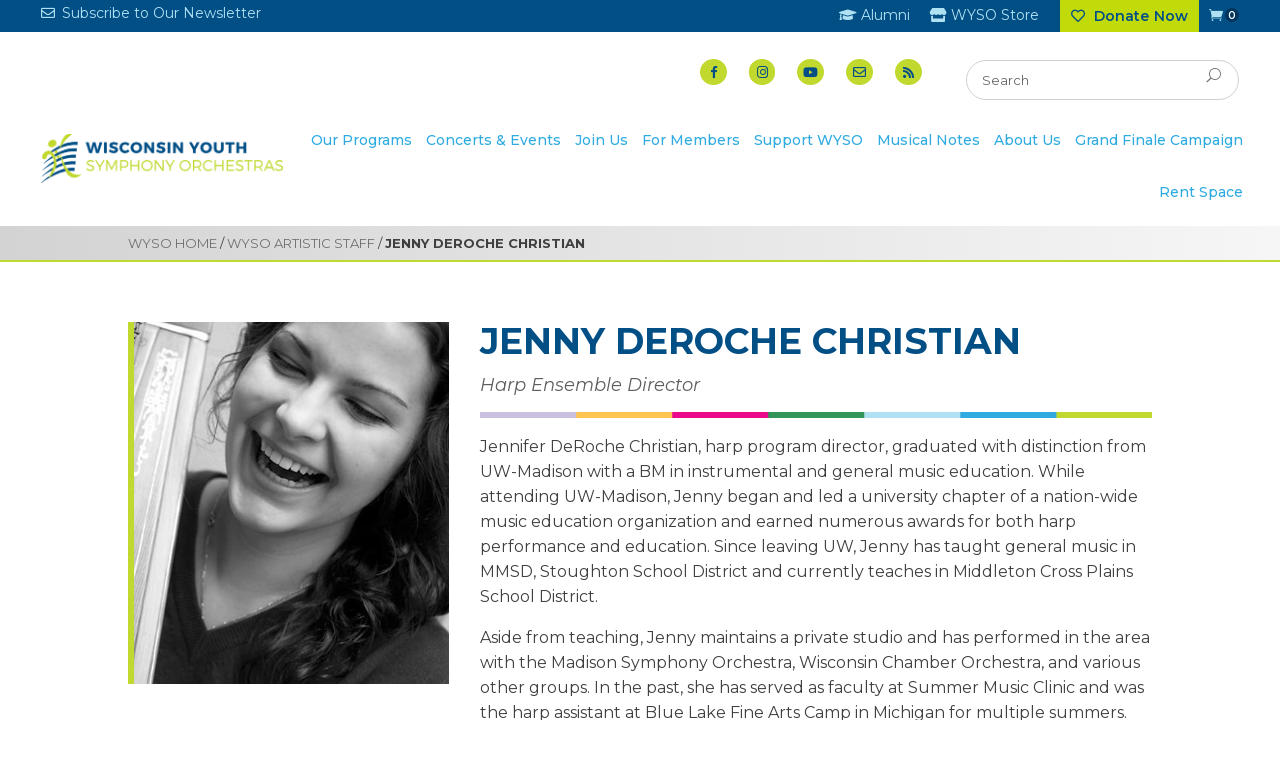

--- FILE ---
content_type: text/css
request_url: https://wysomusic.org/wp-content/themes/Divi-child-01/style.css?ver=4.24.2
body_size: 23670
content:
/*
Theme Name: Divi Child 01
Template: Divi
Version: 4.4.4
*/



/*
<link href="https://fonts.googleapis.com/css2?family=Lora:ital,wght@0,400;0,500;0,600;0,700;1,400;1,500;1,600;1,700&family=Montserrat:ital,wght@0,300;0,400;0,500;0,600;0,700;0,800;0,900;1,300;1,400;1,500;1,600;1,700;1,800;1,900&display=swap" rel="stylesheet">

font-family: 'Lora', serif;
font-family: 'Montserrat', sans-serif;
*/

/*
The Blue #154f86 (#024F86)
DARK Blue #012f50
Med Blue #2FABE1
Lt Blue #AFE1F2
ICE Blue e7f6fb
Black Gray #323232 TEXT #3f3f3f
Med Gray #919191
Lt Gray #D3D3D3
Lime Green #C1D82F
Dk Green #319659
Pink #EC098D
Yellow #FFC550
Lt Purple #CAC1E0
*/
/*<i class="fas fa-caret-right"></i>*/


/*Amber's Additions'*/

.announcement-week .et_pb_text {
	border-bottom: 2px solid #afe1f2;
}


.rcp_subscription_level span.rcp_separator, .rcp_subscription_level span.rcp_price, .rcp_subscription_level span.rcp_level_duration {
	display: none !important;
}

input#gv_search_53639 {
	border-style:solid !important;
	border-color: #afafaf !important;
}
.gv-widget-pagination {margin-bottom:15px !important;}

p.gv-back-link {margin-bottom:20px;}

span.gv-field-label {
	font-weight:bold !important;
}

.gv-list-container h2 {
	font-size:18px !important;
}

.toggley h3 {
	font-size:20px !important;
	color:#309659;
	border-bottom:2px solid #AFE1F2 !important;
	padding-bottom:4px !important;
	margin-bottom:7px !important;
	font-family: 'Lora', serif !important;
}

.blurby .et_pb_main_blurb_image {
	margin-bottom:5px !important;
}

#givesection .et_pb_button_1, #givesection .et_pb_button_2, #givesection .et_pb_button_3, #givesection .et_pb_button_4, #givesection .et_pb_button_5, #givesection .et_pb_button_6, #givesection .et_pb_button_7, #givesection .et_pb_button_8, #givesection .et_pb_button_9, #givesection .et_pb_button_10, #givesection .et_pb_button_11, #givesection .et_pb_button_12, #givesection .et_pb_button_13, #givesection .et_pb_button_14, #givesection .et_pb_button_15, #givesection .et_pb_button_16, #givesection .et_pb_button_17, #givesection .et_pb_button_18, #givesection .et_pb_button_19, #givesection .et_pb_button_20, #givesection .et_pb_button_21 {
	width:100% !important;
}

.content #sidey ul, .content #portalsidey ul {
	padding-top: 9px !important;
}

.rcp_form p {
	margin:0px !important;
}


.rcp_form p.one_half {
	margin-right: 4%;
	padding-bottom: 0;
}

.rcp_input input {
	width: 100% !important;
}

.rcp_form input[type=email], .rcp_form input[type=password], .rcp_form input[type=text], .rcp_form select {
	width: 100% !important;
	padding: .5em 1em !important;
	line-height: 1.7 !important;
	border-radius: 5px;
	font-size: 16px;
	font-family: inherit;
	border: 2px solid #e9ebeb;
	-webkit-transition: all .3s;
	-o-transition: all .3s;
	transition: all .3s;
}

.rcp_form input[type=email]:focus, .rcp_form input[type=password]:focus, .rcp_form input[type=text]:focus {
	border-color: #3787b9 !important;
}

p#rcp_user_email_wrap, p#rcp_profile_display_name_wrap, p#rcp_profile_email_wrap {
	clear: both;
	padding-bottom: 0;
}

.rcp_form fieldset {
	margin-bottom: 1em !important;
}

.rcp_form label {
	cursor: default !important;
	font-weight: 600;
	text-transform: uppercase;
	font-size: 14px;
	color:#034F86;
}

p.rcp_error {
	background: #faccc4 !important;
	border: 2px solid #f26c57 !important;
	border-radius: 5px;
	padding: .5em 1em !important;
	line-height: 1.7;
	color: #c8121a !important;
	font-weight: 600;
	text-transform: uppercase;
	font-size: 16px;
}
p.rcp_success {
	background: #cddcbc !important;
	border: 2px solid #709b3f !important;
	border-radius: 5px;
	padding: .5em 1em !important;
	line-height: 1.7;
	color: #405333 !important;
	font-weight: 600;
	text-transform: uppercase;
	font-size: 16px;
}

p.rcp_error span, p.rcp_success span {
	padding: 0 !important;
}


legend strong {
	color: #0067a1;
	text-decoration: underline;
}

.rcp_form .et_pb_button {
	cursor: pointer !important;
}


form#rcp_login_form p {
	padding-bottom: 0 !important;
}

input#rcp_submit.rcp-button, input#rcp_login_submit.rcp-button {
	font-size: 18px;
	background-color: #0067a1;
	border-width: 0px !important;
	border-color: rgba(255,255,255,0);
	border-radius: 8px;
	font-weight: bold;
	font-style: normal;
	text-transform: uppercase;
	text-decoration: none;
	padding: .3em 1em !important;
	color:#fff;

}

input#rcp_login_submit.rcp-button {
	margin-top:15px;
}

/*BuddyPress*/
.buddypress-wrap .bp-navs li.current a, .buddypress-wrap .bp-navs li.current a:focus, .buddypress-wrap .bp-navs li.current a:hover, .buddypress-wrap .bp-navs li.selected a, .buddypress-wrap .bp-navs li.selected a:focus, .buddypress-wrap .bp-navs li.selected a:hover {
	background: #29a0d6;
	color: #fafafa;
}

.activity-update-form {
	border: 1px solid #ccc;
	box-shadow: inset 0 0 6px #eee;
	margin: 15px 0;
	background: #eaeaea;
}

.activity-list .activity-item .activity-meta.action .button {
	background: 0 0;
	color: #c1d82f;
}

.bp-list li .item-avatar img.avatar {max-width: 80%;}

.activity-update-form, .buddypress-wrap.bp-dir-hori-nav:not(.bp-vertical-navs) nav:not(.tabbed-links) {background: #eaeaea !important;}

.buddypress .buddypress-wrap .activity-read-more a, .buddypress .buddypress-wrap .comment-reply-link, .buddypress .buddypress-wrap .generic-button a, .buddypress .buddypress-wrap a.bp-title-button, .buddypress .buddypress-wrap a.button, .buddypress .buddypress-wrap button, .buddypress .buddypress-wrap input[type=button], .buddypress .buddypress-wrap input[type=reset], .buddypress .buddypress-wrap input[type=submit], .buddypress .buddypress-wrap ul.button-nav:not(.button-tabs) li a, .gv-widget-search .gv-search-box.gv-search-box-submit .gv-search-button {
	background: #c1d82f;
	border-width: 0px;
	border-radius: 0;
	color: #fff;
	font-weight: 600;
	outline: 0;
	padding: .6em 1em;
	border-radius: 8px;
}

/*End Amber's Additions*/

/*-------GLOBAL----------*/
.alt, h1.alt, h2.alt, h3.alt, h4.alt, h5.alt, h6.alt {
	font-family: 'Lora', serif !important;
	font-weight: 700 !important;
}
.altblue {
	color: #2FABE1 !important;
}
.altltblue {
	color: #b0e1f2 !important;
}
.altgreen {
	color: #c0da0a !important
}
.altdarkgreen {
	color: #319659 !important;
}
.altweight {
	font-weight: 500 !important;
	font-size: 95% !important;
}
.gradienttype h1, .gradienttype {
	color: #024F86;
	background: -webkit-linear-gradient(#2FABE1, #012f50/*#024F86*/);
	-webkit-background-clip: text;
	-webkit-text-fill-color: transparent;
}
body, body p, p, body .et_pb_post p {
	font-weight: 400 !important;
	color: #3f3f3f !important;
}
body p a.lined, .et_pb_text a.lined, .content p a, .tribe-events-single-event-description.tribe-events-content p a {
	border-bottom: 1px dotted #2fabe1 !important;
	text-decoration: none;
	font-weight: 500 !important;
}
body p a.lined:hover, .et_pb_text a.lined:hover, .content p a:hover, .entry-content p a:hover {
	border-bottom: 1px dotted #3f3f3f !important;
	color: #3f3f3f;
}
body p a.nopoint, span.nopoint a, a.nopoint {
	cursor: default !important;
}
body p a.nolined, span.nolined a, a.nolined {
	border-bottom: 0px dotted #3f3f3f !important;
	color: inherit !important;
}
.content ul {
	margin-left: 10px;
}
.content #sidey ul, .content #portalsidey ul {
	margin-left: 5px;
}
#approvesection h6 {
	font-weight: 400 !important;
	display: initial !important;
	padding-bottom: 3px !important;
	margin-bottom: 15px !important;
}
#approvesection h6:hover {
	border-bottom: 1px dotted #3f3f3f !important;
	color: #3f3f3f !important;
}
h1, h2, h3, h4, h5, h6 {
	font-weight: 700 !important;
}
.et_pb_button:after {
	bottom: 4px !important;
}
.greenboxtext {
	display: block !important;
	margin: 0px auto 13px !important;
	font-family: 'Lora', serif !important;
	color: #012f50 !important;
	font-size: 18px !important;
}
.greenboxtext span.boxtext {
	background-color: #C1D82F;
	padding: 2px 6px !important;
	line-height: 1.15em !important;
}
p.goldline {
	content: '';
	height: 3px;
	background-color: #FFC550;
	width: 100%;
	max-width: 125px;
	display: block;
	text-align: center;
	margin: 25px auto 0px;
	font-size: 1px !important;
}
p.navyline {
	content: '';
	height: 3px;
	background-color: #144c84;
	width: 100%;
	max-width: 100px;
	display: block;
	text-align: center;
	margin: 0px auto 16px;
	font-size: 1px !important;
}
p.limeline {
	content: '';
	height: 3px;
	background-color: #C1D82F;
	width: 100%;
	max-width: 100px;
	display: block;
	text-align: center;
	margin: 0px auto 16px;
	font-size: 1px !important;
}
body a.et_pb_button.button-green {
	background-color: #319659;
	font-weight: 700 !important;
}
body a.et_pb_button.button-altblue {
	background-color: #2FABE1;
	font-weight: 700 !important;
}
body a.et_pb_button.button-yellow {
	background-color: #FFC550;
	font-weight: 700 !important;
	color: #024F86;
}
body a.et_pb_button.button-lime {
	background-color: #C1D82F;
	font-weight: 600 !important;
	color: #012f50 !important;
}
.et_button_icon_visible .et_pb_button {
	padding-right: 2em !important;
	padding-left: 1.2em !important;
}
.et_pb_scroll_top.et-pb-icon {
	background: #C1D82F !important;
	-webkit-border-top-left-radius: 0%;
	-webkit-border-bottom-left-radius: 0%;
	-moz-border-radius-topleft: 0%;
	-moz-border-radius-bottomleft: 0%;
	border-top-left-radius: 0%;
	border-bottom-left-radius: 0%;
	padding: 1px !important;
	-webkit-box-shadow: 0px 0px 4px rgba(0,0,0,.15);
	box-shadow: 0px 0px 4px rgba(0,0,0,.15);
}
h2.regular {
	font-weight: 600 !important;
	text-transform: none !important;
	letter-spacing: -0.02em !important;
}
.sitemap-pages {
	-webkit-column-count: 2;
	-moz-column-count: 2;
	column-count: 2;
	-webkit-column-gap: 40px;
	-moz-column-gap: 40px;
	column-gap: 40px;
}
body .et_pb_blog_grid .et_pb_post .et_overlay,
body .et_overlay {
	border: 0px solid #e5e5e5 !important;
}
@media (max-width: 767px) {
	.sitemap-pages {
		-webkit-column-count: 1;
		-moz-column-count: 1;
		column-count: 1;
		-webkit-column-gap: 0px;
		-moz-column-gap: 0px;
		column-gap: 0px;
	}
}









/*----------------GLOBAL HEAD & NAV---------------*/
#secheadsection a.et-cart-info {
	padding-bottom: 0 !important;
	font-weight: normal !important;
	text-shadow: none !important;
	transition: all .3s ease !important;
	-ms-flex: 0 0 auto;
	flex: 0 0 auto;
	display: flex !important;
}
#secheadsection a.et-cart-info span {
	font-size: 10px !important;
	background: #01355d;
	line-height: 0;
	display: flex;
	width: 14px;
	height: 14px;
	border-radius: 100px;
	align-items: center !important;
	justify-content: center !important;
	color: #fff;
	font-weight: 600 !important;
	letter-spacing: 0 !important;
	padding-right: 1px;
	padding-top: 1px;
}

#secheadsection a.et-cart-info:before {
	font-family: ETmodules;
	cursor: pointer;
	margin-right: 2px;
	content:"\E07A";
}
#secheadsection.et_pb_section, #secheadsection .et_pb_row {
	padding: 0px 0 !important;
}
#secheadsection .et_pb_row {
	width: 92% !important;
	max-width: 1480px !important;
}
#secheadsection .et_pb_menu .et-menu>li {
	padding-left: 10px !important;
	padding-right: 10px !important;
}
.et_pb_menu .et-menu {
	margin-left: -11px !important;
	margin-right: -11px !important;
}
#secheadsection .et_pb_menu .et-menu {
	margin-left: -10px !important;
	margin-right: -10px !important;
}

#secheadsection a.et_pb_menu__icon.et_pb_menu__cart-button {
	padding-bottom: 0 !important;
	margin-left: 11px !important;
	font-weight: normal !important;
	text-shadow: none !important;
	transition: all .3s ease;
}

#secheadsection a.et_pb_menu__icon.et_pb_menu__cart-button:after {
	text-shadow: none !important;
	font-weight: normal !important;
}
#secheadsection a {
	font-size: 14px !important;
	color: #afe1f2!important;
	padding-bottom: 10px !important;
	font-weight: 400 !important;
}
#secheadsection a:hover {
	color: #fff !important;
	opacity: 1 !important;
}
#secheadsection a[aria-current="page"],
#secheadsection li.sec-member a[aria-current="page"] {
	color: #fff !important;
}
#secheadsection i.far {
	padding-right: 3px !important;
}
#secheadsection li.sec-member {
	background-color: #c0da0a !important;
	margin-top: 0px !important;
	opacity: 1;
	-webkit-transition: all .4s linear;
	-o-transition: all .4s linear;
	transition: all .4s linear;
	margin-left: 11px !important;
}
.et-db #et-boc #secheadsection li.sec-member a {
	color: #024F86 !important;
	font-weight: 600 !important;
	padding: 9px 1px !important;
	letter-spacing: 0.01em !important;
}
#secheadsection li.sec-member i.far {
	padding-right: 4px !important;
}
#secheadsection li.sec-member:hover {
	background-color: #fff !important;
	-webkit-transition: all .4s linear;
	-o-transition: all .4s linear;
	transition: all .4s linear;
}
#secheadsection a.sec-newsletter {
	padding-top: 3px !important;
	padding-bottom: 0px !important;
	display: block;
}
.et-db #et-boc #main-header.et_pb_section {
	padding: 20px 0px 0px !important;
	box-shadow: 0 1px 0 rgba(0,0,0,0);
	-moz-box-shadow: 0 1px 0 rgba(0,0,0,0);
	-webkit-box-shadow: 0 1px 0 rgba(0,0,0,0);
}
#main-header .et_pb_row.searchrow {
	padding: 8px 0px 0px !important;
	width: 92% !important;
	max-width: 1480px !important;
}
#main-header .et_pb_row.searchrow .et_pb_text_align_left {
	text-align: right !important;
}
#main-header .searchrow .et_pb_search,
.et_pb_module.et_pb_search.roundedsearch {
	border: 1px solid #d0d0d0 !important;
	border-radius: 50px !important;
}

#main-header .searchrow .et_pb_search:focus-within, 
.et_pb_module.et_pb_search.roundedsearch:focus-within {
	border: 1px solid #024f86 !important;
}

body .et_pb_search:focus-within .et_pb_searchform:before, 
body .et_pb_search:focus .et_pb_searchform:before {
	color: #024f86 !important;

}
body .et_pb_search:hover .et_pb_searchform:before {
	color: #c0da0a !important;

}
#main-header .roundedsearch input.et_pb_searchsubmit,
.et_pb_module.et_pb_search.roundedsearch input.et_pb_searchsubmit {
	background: transparent !important;
	color: transparent !important;
	border: none !important;
	width: 50px !important;
	z-index: 2 !important;
}
.et-db #et-boc #main-header .roundedsearch input.et_pb_s, .et_pb_module.et_pb_search.roundedsearch input.et_pb_s {
	padding-right: 50px !important;
	padding-top: 5px!important;
	padding-bottom: 5px!important;
	padding-left: 15px!important;
}
#main-header .roundedsearch .et_pb_searchform:before,
.et_pb_module.et_pb_search.roundedsearch .et_pb_searchform:before {
	content: '\55';
	position: absolute;
	font-family: 'ETModules';
	z-index: 1;
	right: 0;
	font-size: 14px;
	padding: 3px 17px;
	color: #6f6f6f;
}
#main-header .roundedsearch .et_pb_searchform:hover:before,
.et_pb_module.et_pb_search.roundedsearch .et_pb_searchform:hover:before {
	color: #29a0d6 !important;
}
#main-header .et_pb_menu__logo-wrap {
	margin-top: -80px !important;
}
#main-header .et_pb_menu__logo img {
	width: 100% !important;
	max-width: 350px !important;
}
#main-header .et_pb_row.mainnavrow {
	padding: 22px 0px 0px !important;
	width: 92% !important;
	max-width: 1480px !important;
}
.et-db #et-boc #main-header .et_pb_row.mainnavrow .et_pb_menu__menu .et-menu>li {
	padding-left: 2px !important;
	padding-right: 2px !important;
	padding-bottom: 16px !important;
	-ms-flex-item-align: center !important;
	-ms-grid-row-align: center !important;
	align-self: center !important;
}
.et-db #et-boc #main-header .et_pb_row.mainnavrow .et_pb_menu__menu ul li a {
	font-size: 15px !important;
	color: #2fabe1!important;
	font-weight: 600 !important;
	padding: 11px !important;
}
.et-db #et-boc #main-header .et_pb_row.mainnavrow .et_pb_menu__menu ul.sub-menu li a {
	font-size: 14px !important;
	color: #2fabe1!important;
	font-weight: 500 !important;
	padding: 6px 8px !important;
	width: 100% !important;
}
.et-db #et-boc #main-header .et_pb_row.mainnavrow .et_pb_menu__menu li.menu-item-50949 > a {
	background: #29A0D6;
	color: white !important;
	display: inline-block !important;
	letter-spacing: -0.025em;
	margin-right: 11px;
}
.et-db #et-boc #main-header .et_pb_row.mainnavrow .et_pb_menu__menu li.menu-item-50949 ul a {
	color: #29A0D6 !important;
}
.et-db #et-boc #main-header .et_pb_row.mainnavrow .et_pb_menu__menu .et-menu>.menu-item-44617:hover a {
	background: #3f3f3f !important;
}
.et-db #et-boc #main-header .et_pb_row.mainnavrow .et_pb_menu__menu .menu-item-has-children>a:first-child:after {
	content: '' !important;
}
.et-db #et-boc #main-header .et_pb_row.mainnavrow .et_pb_menu__menu ul li a:hover {
	color: #024F86 !important;
	opacity: 1 !important;
	background-color: rgba(47,171,225,.23)/*rgba(193,216,47,.3)*/ !important;
}
.et-db #et-boc #main-header .et_pb_row.mainnavrow .et_pb_menu__menu .nav li ul.sub-menu {
	padding: 10px 0px !important;
}
.et-db #et-boc #main-header .et_pb_row.mainnavrow .et_pb_menu__menu .nav li ul.sub-menu li {
	padding: 2px 12px !important;
	margin: 0;
	line-height: 1.26em !important;
	width: 100% !important;
}
.et-db #et-boc #main-header .et_pb_row.mainnavrow .et_pb_menu__menu ul li a[aria-current="page"],
.et-db #et-boc #main-header .et_pb_row.mainnavrow .et_pb_menu__menu ul li.current_page_parent.current_page_ancestor>a {
	color: #024f86 !important;
}
.et-db #et-boc #main-header .et_pb_row.mainnavrow .mobile_nav .mobile_menu_bar:before {
	color: #154f86 !important;
	background-color: #c0da0a !important;
}
.et-db #et-boc #main-header .et_pb_row.mainnavrow .et_pb_menu__menu .nav li.menu-item-43685 ul.sub-menu {
	left: -75px !important;
}
.et-db #et-boc #main-header .et_pb_row.mainnavrow .et_pb_menu__menu .nav li.menu-item-43693 ul.sub-menu {
	left: -105px !important;
}
.et-db #et-boc #main-header .et_pb_row.mainnavrow .et_pb_menu__menu .nav li ul.sub-menu li ul.sub-menu {
	left: 228px !important;
	top: -46px !important;
}
.et-db #et-boc #main-header .et_pb_row.mainnavrow .et_pb_menu__menu .nav li ul.sub-menu li.menu-item-43664 ul.sub-menu {
	left: 226px !important;
	top: -6px !important;
}
.social-line {
	display: block !important;
}
.social-line span {
	background-color: #C1D82F !important;
	padding: 6px !important;
	margin: 0px 9px !important;
	border-radius: 50% !important;
}
.social-line span a {
	color: #024F86 !important;
}
.social-line span:hover {
	background-color: #d3d3d3 !important;
}
#bcrumbsection.et_pb_section, #bcrumbsection .et_pb_row {
	padding: 2px 0 !important;
}
#bcrumbsection.et_pb_section {
	border-bottom: 2px solid #C1D82F;
}
.breadcrumb {
	line-height: 1.03em !important;
	padding: 5px 0px;
}
.breadcrumb span {
	font-size: 13px !important;
	text-transform: uppercase;
}
.breadcrumb span a {
	color: #6f6f6f !important;
}
.breadcrumb strong.breadcrumb_last {
	font-weight: 500 !important;
}
@media (max-width: 1420px) {
	.et-db #et-boc #main-header .et_pb_menu__logo img {
		width: 100% !important;
		max-width: 270px !important;
		margin-top: 13px !important;
	}
	.et-db #et-boc #main-header .et_pb_row.mainnavrow .et_pb_menu__menu .et-menu>li {
		padding-left: 1px !important;
		padding-right: 1px !important;
		padding-bottom: 16px !important;
	}
}
@media (max-width: 1320px) {
	.et-db #et-boc #main-header .et_pb_menu__logo img {
		margin-top: 0px !important;
		margin-bottom: 15px !important;
	}
	.et-db #et-boc #main-header .et_pb_row.searchrow, #main-header .et_pb_row.mainnavrow, #secheadsection .et_pb_row {
		width: 93.6% !important;
		max-width: 1490px !important;
	}
	.et-db #et-boc #main-header .et_pb_menu__logo-wrap {
		margin-top: -16px !important;
	}
	.et-db #et-boc #main-header .et_pb_row.mainnavrow .et_pb_menu__menu ul li a {
		font-size: 14px !important;
		font-weight: 500 !important;
		padding-right: 6px !important;
		padding-left: 6px !important;
	}
	.et-db #et-boc .social-line span {
		padding: 5px !important;
		font-size: 13px !important;
	}
}
@media (max-width: 1170px) {
	.et-db #et-boc #main-header .et_pb_menu__logo img {
		width: 100% !important;
		max-width: 212px !important;
	}
	.et-db #et-boc #main-header .et_pb_row.mainnavrow .et_pb_menu__menu ul li a {
		font-size: 13px !important;
		padding-right: 4px !important;
		padding-left: 4px !important;
		letter-spacing: -0.02em !important;
	}
	.et-db #et-boc #main-header .et_pb_row.mainnavrow .et_pb_menu__menu ul.sub-menu li a {
		font-size: 13px !important;
	}
}
@media (max-width: 980px) {
	.et-db #et-boc #secheadsection .et_pb_menu--style-left_aligned.et_pb_text_align_right .et_pb_menu__wrap {
		justify-content: center;
	}
	.et-db #et-boc #secheadsection .et_pb_column {
		width: 100%;
		margin-bottom: 0px !important;
		text-align: center !important;
	}
	.et-db #et-boc #secheadsection .et_pb_text_align_left {
		text-align: center !important;
	}
	.et-db #et-boc #secheadsection .et_pb_menu .et_pb_menu__menu {
		display: block !important;
		width: 100% !important;
		max-width: 100% !important;
	}
	.et-db #et-boc #secheadsection .et_mobile_nav_menu {
		display: none !important;
	}
	.et-db #et-boc #secheadsection .et_pb_menu__menu {
		width: 100% !important;
		max-width: 600px !important;
		margin: auto !important;
		text-align: center !important;
	}
	.et-db #et-boc #secheadsection ul#menu-secondary-menu {
		-webkit-box-pack: center !important;
		-ms-flex-pack: center !important;
		justify-content: center !important;
		width: 100% !important;
		margin: auto !important;
	}

	.et-db #et-boc #headersearch {
		width: 100%;
		max-width: 300px;
		margin: 0 auto 25px;
	}
	.et-db #et-boc #main-header .et_pb_row.mainnavrow {
		width: 83% !important;
		padding-bottom: 15px !important;
	}
	.et-db #et-boc #main-header .et_pb_menu__logo img {
		width: 100% !important;
		max-width: 300px !important;
		margin-bottom: 0px !important;
	}
	.et-db #et-boc #main-header .et_pb_menu__logo-wrap {
		margin-top: -30px !important;
	}
	.et-db #et-boc #main-header .et_mobile_menu .menu-item-has-children > a:after {
		font-size: 17px !important;
		font-weight: 700 !important;
	}
	.et-db #et-boc #main-header .et_pb_row.searchrow .et_pb_text_align_left {
		text-align: center !important;
	}
	.et-db #et-boc #main-header .et_pb_row.searchrow .et_pb_column.socialside {
		margin-bottom: 15px !important;
	}
}
@media (max-width: 530px) {
	.et-db #et-boc #secheadsection li.sec-member {
		margin-left: 0px !important;
	}
}
@media (max-width: 450px) {
	.et-db #et-boc #main-header .et_pb_menu--style-left_aligned .et_pb_menu_inner_container {
		display: block !important;
	}
	.et-db #et-boc #main-header .et_pb_menu--style-left_aligned .et_pb_menu__logo {
		margin-right: auto !important;
		margin-left: auto !important;
	}
	.et-db #et-boc #main-header .et_pb_menu__logo img {
		width: 100% !important;
		max-width: 400px !important;
	}
	.et-db #et-boc #main-header .et_pb_menu .et_mobile_nav_menu {
		margin: auto !important;
		display: block !important;
	}
}
.et-db #et-boc #mobile_menu2 li.current_page_item a[aria-current="page"] {
	color: #2fabe1!important;
	font-weight: 700 !important;
}












/*------------HOME SECTIONS---------------*/
body.page-id-36 #bcrumbsection {
	display: none;
}
#herosection.et_pb_section {
	padding: 60px 0 !important;
}
#herosection .et_pb_row {
	padding: 40px !important;
	width: 75% !important;
	max-width: 960px !important;
}
#herosection img.aligncenter.squarebadge {
	margin-top: -25px !important;
	border-left: 7px solid #fff !important;
	width: 100% !important;
	max-width: 55px !important;
}
#herosection #herotext {
	border: 4px solid #FFC550;
	padding: 0px 30px 30px;
}
#herotext p.fakehead {
	font-weight: 800 !important;
	font-size: 80px !important;
	line-height: 1em !important;
	padding-bottom: 10px !important;
}
#herotext h1.alt {
	text-transform: unset !important;
	font-size: 31px !important;
	padding-bottom: 15px !important;
}
/*------HERO AS A SLIDER-----*/
#herosection.heroslider #herotext {
	border: 0px solid #FFC550 !important;
	padding: 0px !important;
	width: 100% !important;
	max-width: 960px !important;
	margin:	auto !important;
}
#herosection.heroslider .et_pb_slide {
	padding: 0px !important;
}
#herosection.heroslider .et_pb_slider_container_inner {
	padding: 40px !important;
}
#herosection.heroslider .et_pb_slide_description {
	padding: 0px 30px 30px;
	border: 4px solid #FFC550;
	width: 100%;
	margin: auto;
	animation-name: fadeRight !important;
}
#herosection.heroslider p.slidetext {
	font-size: 16px !important;
	line-height: 1.6em !important;
	padding-bottom: 22px !important;
}
#herosection.heroslider h1.alt.altblue {
	color: #2FABE1 !important;
}
#herosection.heroslider .et_pb_bg_layout_dark .et_pb_slide_description {
	text-shadow: 0 0px 0px rgb(0 0 0 / 0%);
}
#herosection.heroslider .et_pb_slider .et-pb-slider-arrows .et-pb-arrow-prev, 
#herosection.heroslider .et_pb_slider .et-pb-slider-arrows .et-pb-arrow-next {
	color: #024f85 !important;
}
#herosection.heroslider .et-pb-arrow-next {
	margin-right: -30px !important;
}
#herosection.heroslider .et-pb-arrow-prev {
	margin-left: -30px !important;
}
#herosection.heroslider .et-pb-controllers {
	bottom: 0px !important;
}
#herosection.heroslider .et-pb-controllers a {
	opacity: .3 !important;
}
#herosection.heroslider .et_pb_slider .et-pb-controllers .et-pb-active-control {
	background-color: #024F86 !important;
	opacity: 1 !important;
}
#virtualsection.et_pb_section {
	padding: 0px 0 !important;
	border-top: 10px solid #d3d3d3;
}
#virtualsection .et_pb_row {
	padding: 0px 0 !important;
	max-width: 100% !important;
	width: 100% !important;
}
#virtualsection .et_pb_column.fullcoltwo {
	margin-top: auto !important;
	margin-bottom: auto !important;
}
#virtualsection .fullcolone img.aligncenter {
	min-height: 280px !important;
}
#virtualsection .fullcoltwo .et_pb_text {
	width: 80%;
	max-width: 500px !important;
	margin-bottom: 10px !important;
}
#virtualsection h2 {
	font-weight: 800 !important;
	font-size: 36px !important;
}
#threectasection.et_pb_section {
	padding: 10px 0 !important;
	background: #d3d3d3;
	background: -o-linear-gradient(315deg,  #d3d3d3 0%,#f3f3f3 40%,#f3f3f3 60%,#d3d3d3 100%);
	background: linear-gradient(135deg,  #d3d3d3 0%,#f3f3f3 40%,#f3f3f3 60%,#d3d3d3 100%);
	filter: progid:DXImageTransform.Microsoft.gradient( startColorstr='#d3d3d3', endColorstr='#d3d3d3',GradientType=1 );
	border-bottom: 10px solid #d3d3d3;
	border-top: 10px solid #d3d3d3;
}
#threectasection .et_pb_row {
	padding: 10px 0 !important;
	width: 90% !important;
}
#threectasection .et_pb_column {
	border-bottom: 6px solid #024f86;
	margin-top: auto !important;
	margin-bottom: auto !important;
	padding: 32px 16px !important;
}
#threectasection h3 {
	font-size: 32px;
	line-height: 1.1em;
	font-weight: 800 !important;
	padding-bottom: 8px !important;
	padding-top: 4px;
	text-shadow: 0px 1px 3px rgba(0,0,0,0.3);
}
#abouthomesection.et_pb_section, #abouthomesection .et_pb_row {
	padding: 36px 0 24px !important;
}
#abouthomesection .et_pb_column {
	margin-top: auto !important;
	margin-bottom: auto !important;
}
#abouthomesection h2 {
	font-size: 28px;
	line-height: 1.36em;
	padding-bottom: 12px;
}
#abouthomesection h2 span {
	font-size: 50px;
}
#abouthomesection img {
	-webkit-box-shadow: 0px 1px 16px rgba(0,0,0,0.4);
	box-shadow: 0px 1px 16px rgba(0,0,0,0.4);
}
#newhomesection.et_pb_section, #newhomesection .et_pb_row {
	padding: 36px 0px 30px !important;
}
#newhomesection.et_pb_section {
	border-top: 10px solid #d3d3d3 !important;
	border-bottom: 10px solid #d3d3d3 !important;
}
#newhomesection .greenboxtext {
	font-size: 36px !important;
	margin-bottom: 30px !important;
}
#newhomesection h2 {
	font-size: 42px !important;
}
#newhomesection p {
	font-weight: 500 !important;
	color: #fff !important;
	max-width: 900px !important;
	margin: auto !important;
}
#missionsection.et_pb_section, #missionsection .et_pb_row {
	padding: 30px 0px !important;
}
#missionsection .greenboxtext {
	font-size: 27px !important;
	margin-bottom: 23px !important;
}
#missionsection h2 {
	padding-bottom: 15px !important;
	color: #024f86 !important;
	font-size: 39px !important;
}
#missionsection.aboutus h2 {
	padding-bottom: 16px !important;
	color: #fff !important;
	font-size: 29px !important;
}
#missionsection h3 {
	padding-bottom: 5px !important;
	font-size: 31px !important;
	color: rgb(2, 79, 134, 0.7) !important;
}
#missionsection p.goldline {
	margin: 0px auto 20px !important;
}
#visionsection.et_pb_section, #missionsection .et_pb_row {
	padding: 25px 0 23px !important;
}
#visionsection .et_pb_row {
	max-width: 960px !important;
}
#visionsection.et_pb_section.withborder {
	border-bottom: 10px solid #d3d3d3;
}
#visionsection .greenboxtext {
	font-size: 27px !important;
	margin-bottom: 23px !important;
}
#visionsection h3 {
	padding-bottom: 0px !important;
	font-size: 27px !important;
	color: #fff !important;
	text-shadow: 0px 1px 3px rgba(0,0,0,0.3);
}
#studentspotsection.et_pb_section, #studentspotsection .et_pb_row {
	padding: 16px 0 !important;
}
#studentspotsection .et_pb_column.spotposttext {
	padding-right: 12px !important;
}
#studentspotsection.et_pb_section {
	border-top: 10px solid #d3d3d3 !important;
}
#studentspotsection .et_pb_post {
	margin-bottom: 30px !important;
}
#studentspotsection .spotpostimage img {
	border-left: 6px solid #C1D82F !important
}
#studentspotsection .spotpostimage h2.entry-title {
	display: none !important
}
#studentspotsection .post-content p {
	font-weight: 600 !important;
	line-height: 1.4em !important;
}
/*#studentspotsection h2.entry-title:before {
font-family: "Font Awesome 5 Free";
font-weight: 900;
content: "\f30a";
padding-right: 15px;
margin-left: -30px;
}*/
#wysonews.et_pb_section {
	background: #ffffff;
	background: -webkit-gradient(linear,  left top, left bottom,  from(#ffffff),color-stop(51%, #ffffff),color-stop(51%, #afe1f2),to(#afe1f2));
	background: -o-linear-gradient(top,  #ffffff 0%,#ffffff 51%,#afe1f2 51%,#afe1f2 100%);
	background: linear-gradient(to bottom,  #ffffff 0%,#ffffff 51%,#afe1f2 51%,#afe1f2 100%);
	filter: progid:DXImageTransform.Microsoft.gradient( startColorstr='#ffffff', endColorstr='#afe1f2',GradientType=0 );
	padding: 15px 0px 30px !important;
	border-top: 10px solid #d3d3d3;
}
body.page-id-43625 #wysonews.et_pb_section {
	border-top: 0px solid #fff;
}
#wysonews h2 {
	font-size: 40px;
	padding-bottom: 0px;
}
#wysonews h2 span.alt {
	font-size: 97% !important;
}
#wysonews h2 img {
	max-width: 47px;
	display: inline-block;
	margin-right: 8px;
	margin-top: -8px;
	vertical-align: middle;
}
#wysonews .et_pb_post .post-content-inner {
	display: none;
}
#wysonews .et_pb_post .post-content a.more-link {
	float: right !important;
	display: block;
	clear: both;
	text-transform: capitalize;
	font-weight: 500 !important;
}
#wysonews .et_pb_post h3.entry-title a:hover, #wysonews .et_pb_post .post-content a.more-link:hover {
	color: #C1D82F !important;
}
#wysonews .et_pb_blog_grid article {
	margin-bottom: 0px !important;
}
#wysonews .et_pb_row.newsblogrow .et_pb_column {
	border-bottom: 8px solid #ffc550;
}
#wysonews .et_pb_row.linefullrow {
	padding: 20px 0px 55px;
	width: 100%;
	max-width: 9999px;
}
#wysonews .linefullrow:after {
	content: ' ';
	border-bottom: 4px solid #2FABE1;
	position: absolute;
	width: 100%;
	visibility: visible;
	top: 37px;
}
#wysonews a.et_pb_button.linebehindbutton {
	border-left: 16px solid #afe1f2 !important;
	border-right: 16px solid #afe1f2 !important;
}
#supportsection.et_pb_section {
	padding: 18px 0 24px !important;
}
#supportsection .et_pb_row {
	padding: 18px 0 24px !important;
	max-width: 960px !important;
}
#supportsection.et_pb_section {
	border-bottom: 10px solid #d3d3d3;
	border-top: 10px solid #d3d3d3;
}
#supportsection h2 {
	font-size: 50px;
	font-weight: 800 !important;
	line-height: 0.77em !important;
	padding-bottom: 20px !important;
	letter-spacing: 0.015em;
}
#supportsection h2 span {
	font-size: 27px !important;
}
#colordividersection.et_pb_section, #colordividersection .et_pb_row {
	padding: 0px 0 !important;
}
#colordividersection .et_pb_row {
	width: 100% !important;
	max-width: 100% !important;
}
@media (max-width: 1170px) {
	#abouthomesection.et_pb_section {
		background-size: auto !important;
	}
	#abouthomesection .et_pb_row.et_pb_equal_columns {
		display: block !important;
	}
	#abouthomesection .et_pb_column {
		margin-top: 0px !important;
		margin-bottom: 0px !important;
		width: 100% !important;
	}
	#abouthomesection .et_pb_module.et_pb_text {
		margin-bottom: 25px !important;
		margin-top: 20px !important;
		background-color: rgba(255,255,255,0.85);
		padding: 10px;
	}
}
@media (max-width: 980px) {
	#virtualsection.et_pb_section {
		background-image: none !important;
	}
	#virtualsection .et_pb_text {
		margin: 20px auto 10px;
		text-align: center;
	}
	#virtualsection .et_pb_column.fullcol2 .et_pb_button_module_wrapper {
		text-align: center !important;
		margin-bottom: 20px !important;
	}
	#threectasection .et_pb_column {
		max-width: 450px !important;
		margin-top: 12px !important;
		margin-bottom: 12px !important;
		margin-left: auto !important;
		margin-right: auto !important;
		display: block !important;
		text-align: center;
		width: 100% !important;
		float: none !important;
	}
	#threectasection .et_pb_column.et_pb_column_4 {
		margin-top: 22px !important;
		margin-bottom: 22px !important;
	}
	#threectasection h3 {
		font-size: 4.2vw !important;
	}
	#missionsection h2 {
		font-size: 28px !important;
	}
	#visionsection h3 {
		font-size: 21px !important;
	}
	#studentspotsection .et_pb_row {
		max-width: 580px !important;
	}
	#wysonews .et_pb_row.newsblogrow {
		width: 80%;
		max-width: 500px;
	}
	#wysonews .et_pb_row.newsblogrow .et_pb_blog_grid .column {
		width: 100% !important;
		max-width: 100% !important;
	}
	.lefttocenterbutton .et_pb_button_module_wrapper.et_pb_module {
		display: block !important;
		text-align: center !important;
		margin-bottom: 40px !important;
	}
	#studentspotsection .et_pb_column {
		margin-bottom: 0px !important;	
	}
}
@media (max-width: 767px) {
	#threectasection h3 {
		font-size: 6.2vw !important;
	}
	#studentspotsection.et_pb_section {
		background-image: url(''),-webkit-gradient(linear,left top, left bottom,color-stop(25%, #2fabe1),to(rgba(2,79,134,0.75))) !important;
		background-image: url(''),-o-linear-gradient(top,#2fabe1 25%,rgba(2,79,134,0.75) 100%) !important;
		background-image: url(''),linear-gradient(180deg,#2fabe1 25%,rgba(2,79,134,0.75) 100%) !important;
	}
	#herosection.heroslider .et-pb-arrow-next {
		margin-right: -10px !important;
	}
	#herosection.heroslider .et-pb-arrow-prev {
		margin-left: -10px !important;
	}
}
@media (max-width: 600px) {
	#herotext p.fakehead {
		font-size: 8vw !important;
	}
	#herotext h1.alt {
		font-size: 7vw !important;
	}
	#wysonews h2 img {
		width: 100%;
		max-width: 42px;
		text-align: center;
		display: block;
		margin-right: auto;
		margin-left: auto;
		margin-top: 0px;
		margin-bottom: 10px;
		clear: both;
	}
	body #herotext a.et_pb_button {
		font-size: 90% !important;
		line-height: 1.3em !important;
	}
	body #herotext a.et_pb_button::after {
		line-height: 1em !important;
	}
}
@media (max-width: 450px) {
	#herosection #herotext {
		padding: 0px 15px 30px !important;
	}
	#herotext p.fakehead {
		font-size: 10vw !important;
	}
	#herotext h1.alt {
		font-size: 21px !important;
	}
	#newhomesection .greenboxtext {
		font-size: 24px !important;
		margin-bottom: 20px !important;
	}
	#missionsection h3 {
		padding-bottom: 5px !important;
		font-size: 21px !important;
		color: rgba(2, 79, 134, 0.8) !important;
	}
}















/*---------------------LOTS OF INTERIOR PAGES---------------------*/
#pageheadsection.et_pb_section, #pageheadsection .et_pb_row {
	padding: 25px 0 15px !important;
}
#pageheadsection .et_pb_row {
	padding: 15px 0 20px !important;
}
.et-db #et-boc #pageheadsection h1 {
	font-size: 48px;
	padding-bottom: 0px;
}
.et-db #et-boc #pageheadsection .gradienttype h1 {
	color: #fff;
	background: -webkit-linear-gradient(#FFFFFF, #CFCFCF);
	-webkit-background-clip: text;
	-webkit-text-fill-color: transparent;
}
#programherosection.et_pb_section {
	padding: 0px 0 !important;
}
#programherosection .et_pb_column.colone {
	margin-top: auto !important;
	margin-bottom: auto !important;
}
#programherosection .et_pb_row {
	padding: 0px 0 !important;
	max-width: 100% !important;
	width: 100% !important;
}
#programherosection .colone .et_pb_text {
	width: 80%;
	max-width: 960px !important;
	margin: auto !important;
	padding: 40px 0px 50px !important;
}
#programherosection.withbutton .colone .et_pb_text {
	width: 80%;
	max-width: 960px !important;
	margin: auto !important;
	padding: 40px 0px 30px !important;
}
#programherosection .et_pb_button_module_wrapper {
	margin-bottom: 15px !important;
}
#programherosection.withbutton .colone a.et_pb_button {
	font-weight: 600 !important;
	font-size: 16px !important;
	margin-bottom: 36px !important;
	margin-left: 10px !important;
	margin-right: 10px !important;
}
#programherosection .coltwo .et_pb_text p img.aligncenter {
	min-height: 400px;
}
#programherosection h1 {
	font-weight: 800 !important;
	font-size: 68px !important;
	line-height: 0.9em !important;
	padding-bottom: 20px !important;
}
#programherosection h1 span.alt {
	font-size: 87% !important;
}
#programherosection.supporthero h1 {
	line-height: 0.79em !important;
}
#programherosection.supporthero h1 span.alt {
	font-size: 47% !important;
}
#multilinksection.et_pb_section {
	padding: 0px 0 3px !important;
	background: #d3d3d3;
	background: -o-linear-gradient(315deg,  #d3d3d3 0%,#f3f3f3 40%,#f3f3f3 60%,#d3d3d3 100%);
	background: linear-gradient(135deg,  #d3d3d3 0%,#f3f3f3 40%,#f3f3f3 60%,#d3d3d3 100%);
	filter: progid:DXImageTransform.Microsoft.gradient( startColorstr='#d3d3d3', endColorstr='#d3d3d3',GradientType=1 );
	border-bottom: 10px solid #d3d3d3;
	border-top: 10px solid #d3d3d3;
}
#multilinksection .et_pb_row {
	width: 87% !important;
	max-width: 1870px !important;
	padding: 16px 0 !important;
}
#multilinksection .et_pb_row.singlerow {
	padding: 15px 0 7px !important;
}
#multilinksection .et_pb_row.singlerow .et_pb_column_empty {
	visibility: hidden !important;
}
#multilinksection .et_pb_row .et_pb_column {
	padding: 16px 4px !important;
	display: -webkit-box !important;
	display: -ms-flexbox !important;
	display: flex !important;
	-webkit-box-orient: vertical !important;
	-webkit-box-direction: normal !important;
	-ms-flex-direction: column !important;
	flex-direction: column !important;
	-webkit-box-pack: center !important;
	-ms-flex-pack: center !important;
	justify-content: center !important;
}
#multilinksection .et_pb_row .et_pb_column p {
	font-weight: 700 !important;
	font-size: 14px !important;
	color: #909090 !important;
	line-height: 1em !important;
}
#multilinksection .et_pb_row .et_pb_column:hover p {
	color: #fff !important;
	text-shadow: 0px 1px 3px rgba(0,0,0,0.3);
}
#multilinksection a:hover {
	border-bottom: 0px dotted rgba(0,0,0,0) !important;
}
#musmakesection.et_pb_section, #musmakesection .et_pb_row {
	padding: 36px 0 !important;
}
#musmakesection.et_pb_section .et_pb_column {
	margin-top: auto !important;
	margin-bottom: auto !important;
}
#musmakesection h2 {
	font-size: 46px;
	line-height: 1em;
	padding-bottom: 16px;
	letter-spacing: -0.02em;
}
#musmakesection h2 span.alt {
	font-size: 93%;
}
#musmakesection.conversationsection h2 {
	font-size: 34px;
	line-height: 1em;
	padding-bottom: 16px;
	letter-spacing: -0.02em;
	color: #fff !important;
}
#musmakesection.conversationsection h2 span.alt {
	font-size: 98.5%;
}
#musmakesection.conversationsection p {
	font-weight: 500 !important;
	color: #fff !important;
}
#threeimagesection.et_pb_section,
#threeimagesection .et_pb_row {
	padding: 25px 0 !important;
}
#threeimagesection .et_pb_row.textrow {
	width: 80%;
	max-width: 940px !important;
	padding-top: 0px !important;
}
#threeimagesection .et_pb_image img {
	border-left: 8px solid #C1D82F !important;
}
#threeimagesection h2 {
	font-size: 40px !important;
}
#threeimagesection .et_pb_module.et_pb_text p {
	color: #fff !important;
	font-weight: 600 !important;
}
#threeimagesection.supporthowrow {
	border-top: 10px solid #d3d3d3 !important;
	padding: 40px 0px 44px !important;
}
#threeimagesection.supporthowrow h2 {
	font-size: 44px !important;
}
#threeimagesection.supporthowrow .et_pb_row.textrow,
#visionsection.supportwaysrow .et_pb_row.textrow {
	width: 80%;
	max-width: 1080px !important;
	padding-top: 0px !important;
	padding-bottom: 0px !important;
}
#visionsection.supportwaysrow {
	padding: 40px 0px 44px !important;
}
#visionsection.supportwaysrow .et_pb_row.textrow p {
	font-size: 17px !important;
	padding-bottom: 3px !important;
	font-weight: 600 !important;
	color: #024f86 !important;
}
#visionsection.supportwaysrow h2 {
	font-size: 44px !important;
	color: #024f86 !important;
	font-weight: 800 !important;
}
#abouthomesection.supportimpactrow h2 {
	font-size: 38px;
	line-height: 1.3em;
	padding-bottom: 15px;
}
#abouthomesection.supportimpactrow h2 span {
	font-size: 52px;
	color: #319658 !important;
}
#supportsection.supportsponsorrow {
	border-bottom: 0px solid #d3d3d3;
	border-top: 10px solid #d3d3d3;
	padding: 24px 0px 20px !important;
}
#supportsection.supportsponsorrow h2 {
	font-size: 38px;
	font-weight: 800 !important;
	line-height: 1.1em !important;
	padding-bottom: 20px !important;
	letter-spacing: 0.015em;
}
#supportsection.supportsponsorrow h2 span {
	opacity: 0.75 !important;
	font-size: 40px !important;
}
#alumnifbsection.et_pb_section, #alumnifbsection .et_pb_row {
	padding: 13px 0 !important;
}
#alumnifbsection.et_pb_section {
	border-top: 10px solid #d3d3d3;
	border-bottom: 5px solid #FFC550;
}
#alumnifbsection .et_pb_row {
	width: 90% !important;
}
#alumnifbsection .et_pb_column {
	margin-top: auto !important;
	margin-bottom: auto !important;
}
.alumfbtext p {
	text-align: right;
	font-size: 23px !important;
	color: #C1D82F !important;
	font-weight: 700 !important;
	text-shadow: 0px 1px 3px rgba(0,0,0,0.3);
}
.alumfbtext p span {
	color: #fff !important;
	font-family: 'Lora', serif !important;
	font-size: 93%;
}
.fakefbbutton a.et_pb_button.et_pb_button_99 {
	color: #024F86 !important;
	margin-left: 30px !important;
	margin-right: 30px !important;
	padding-top: 10px !important;
	padding-bottom: 10px !important;
	padding-left: 10px !important;
	background-color: #C1D82F !important;
}
.fakefbbutton a.et_pb_button_99.et_pb_button:after {
	bottom: 5px !important;
}
.fakefbbutton a.et_pb_button.et_pb_button_99:hover {
	background-color: #AFE1F2 !important;
}
#alumnigridsection.et_pb_section {
	padding: 15px 0 40px !important;
	border-top: 10px solid #d3d3d3;
	border-bottom: 10px solid #d3d3d3;
}
#alumnigridsection .et_pb_row.textrow {
	padding: 20px 0px 0px !important;
}
#alumnigridsection .textrow h2 {
	font-size: 40px !important;
	padding-bottom: 15px !important;
	font-weight: 800 !important;
	color: #024F86 !important;
}
#alumnigridsection .textrow span.alt {
	color: #FFF !important;
}
#alumnigridsection .et_pb_row.alumgridrow {
	padding: 15px 0px!important;
	width: 85% !important;
}
#alumnigridsection .et_pb_row.alumgridrow .et_pb_column {
	background-color: #fff;
	background: -o-linear-gradient(315deg,  #ffffff 0%,#f3f3f3 50%,#f3f3f3 70%,#d3d3d3 100%);
	background: linear-gradient(135deg,  #ffffff 0%,#f3f3f3 50%,#f3f3f3 70%,#d3d3d3 100%);
	filter: progid:DXImageTransform.Microsoft.gradient( startColorstr='#ffffff', endColorstr='#d3d3d3',GradientType=1 );
	padding: 9px !important;
	-webkit-box-shadow: 1px 3px 7px rgba(0,0,0,0.23);
	box-shadow: 1px 3px 7px rgba(0,0,0,0.23);
}
#alumnigridsection .et_pb_module.et_pb_posts article {
	margin-bottom: 0px !important;
}
#alumnigridsection .et_pb_module.et_pb_posts article.has-post-thumbnail a.entry-featured-image-url img {
	border-bottom: 6px solid #FFC550;
}
#alumnigridsection .et_pb_post .entry-featured-image-url {
	margin-bottom: 8px !important;
}
#alumnigridsection .et_pb_posts h2.entry-title {
	font-size: 17px !important;
	padding-bottom: 0px;
	line-height: 1.15em;
	letter-spacing: -0.01em;
}
#alumnigridsection .et_pb_posts h2.entry-title:hover {
	color: #2FABE1 !important;
}
#alumnigridsection .et_pb_posts p.post-meta {
	display: none !important;
}
#staffsection.et_pb_section, #staffsection .et_pb_row {
	padding: 15px 0 !important;
}
#staffsection .anchorrow.content {
	padding: 20px 0px !important;
}
#staffsection .et_pb_module.et_pb_text {
	margin-bottom: 13px !important;
}
#staffsection .anchorrow h2 {
	padding-bottom: 10px !important;
	border-bottom: 3px solid #AFE1F2 !important;
}
#staffsection .et_pb_row_inner /*padding of row*/{
	padding: 25px 0px 15px !important;
}
#staffsection .et_pb_row_inner.artgridrow {
	padding: 0px 0px 10px !important;
}
#staffsection article.et_pb_post {
	margin-bottom: 15px !important;
}
#staffsection .et_pb_module.et_pb_posts article.has-post-thumbnail a.entry-featured-image-url img {
	border-bottom: 6px solid #FFC550;
}
#staffsection .et_pb_post .entry-featured-image-url {
	margin-bottom: 10px !important;
}
#staffsection .et_pb_posts h2.entry-title {
	font-size: 21px !important;
	padding-bottom: 3px;
	line-height: 1.15em;
	letter-spacing: -0.01em;
}
#staffsection .et_pb_posts h2.entry-title:hover {
	color: #2FABE1 !important;
}
#staffsection article p.post-meta {
	display: none !important;
}
#staffsection .post-content-inner p {
	font-size: 15px !important;
	font-style: italic;
	color: #5f5f5f !important;
	line-height: 1.3em !important;
}
#staffsection .et_pb_row_inner.listrow {
	padding: 5px 0px 0px !important;
}
#staffsection .et_pb_row_inner.listrow p {
	padding-bottom: 15px !important;
	line-height: 1.35em !important;
}
#staffsection .et_pb_row_inner.listrow h3 {
	font-size: 23px !important;
}
#staffsection .et_pb_row_inner.listrow em, 
#staffsection .et_pb_row_inner.listrow a {
	font-size: 15px !important;
}
#staffsection #adminis.anchorrow.content {
	padding: 30px 0px 0px !important;
}
#staffsection .admingridrow.et_pb_row_inner {
	padding: 15px 0px !important;
}
#staffsection .admingridrow article.et_pb_post {
	margin-bottom: 0px !important;
}
#staffsection .admingridrow .et_pb_module.et_pb_posts {
	background-color: #ededed;
	padding: 10px!important;
}
#staffsection .admingridrow .et_pb_module.et_pb_posts article.has-post-thumbnail a.entry-featured-image-url img {
	border-left: 4px solid #FFC550;
	border-bottom: 0px solid #fff !important;
}
#staffsection .admingridrow .et_pb_post .entry-featured-image-url {
	margin-bottom: 0px !important;
	width: 100%;
	max-width: 125px;
	float: left;
	margin-right: 15px;
}
#staffsection .admingridrow .et_pb_posts h2.entry-title {
	font-size: 20px !important;
	padding-bottom: 3px;
	padding-top: 9px;
	line-height: 1.1em;
	letter-spacing: -0.01em;
}
#staffsection .admingridrow .post-content-inner p {
	font-size: 14px !important;
}
#staffsection .admingridrow .post-content a {
	font-size: 13px !important;
	font-style: normal !important;
	padding-top: 3px !important;
	display: -webkit-inline-box;
	display: -ms-inline-flexbox;
	display: inline-flex;
}
#staffsection #thebod.anchorrow.content {
	padding: 40px 0px 10px !important;
}
.regularsection.et_pb_section, .regularsection.et_pb_section .et_pb_row {
	padding: 20px 0 !important;
}
.regularsection.et_pb_section h2 span.alt {
	font-size: 97.6% !important;
	color: #2FABE1 !important;
	font-weight: 600 !important;
}
body p.fiveoname {
	font-style: italic !important;
	font-weight: 500 !important;
	padding-bottom: 15px !important;
}
body p.fiveoname a {
	font-weight: 700 !important;
	color: #3f3f3f !important;
	border-bottom: 1px dotted #8f8f8f !important;
}
#foundersection.et_pb_section, #foundersection .et_pb_row {
	padding: 25px 0 !important;
}
#foundersection .et_pb_column .et_pb_row_inner {
	padding: 0px !important;
}
#foundersection .et_pb_column.et_pb_column_single {
	padding-top: 0px !important;
}
#contactsection.et_pb_section, #contactsection .et_pb_row {
	padding: 25px 0 !important;
}
#contactsection .et_pb_column .et_pb_row_inner.content {
	padding: 0px !important;
}
#contactsection .et_pb_row_inner.contact .et_pb_column {
	padding: 24px 20px 28px 24px !important;
}
#contactsection .et_pb_column.et_pb_column_single {
	padding-top: 0px !important;
}
#fiveorchsection.et_pb_section, #fiveorchsection .et_pb_row {
	padding: 15px 0 !important;
}
#fiveorchsection .et_pb_column .et_pb_module {
	margin-bottom: 0px !important;
}
#fiveorchsection .et_pb_row_inner.introrow {
	padding: 23px 0px 15px !important;
}
#fiveorchsection .anchorrow.et_pb_row_inner {
	padding: 20px 25px 30px 25px !important;
	margin: 10px auto !important;
}
#fiveorchsection .anchorrow.content h2 span.alt, 
#auditions span.alt {
	font-size: 97.3% !important;
	color: #2FABE1 !important;
	font-weight: 600 !important;
}


#fiveorchsection .et_pb_gallery_image .et_overlay {
	background-color: rgba(0,0,0,.6) !important;
}
#fiveorchsection .et_pb_gallery_image .et_overlay:before {
	color: #C1D82F !important;
	font-weight: 700 !important;
}
#fiveorchsection .et_pb_module.et_pb_video .et_pb_video_play {
	color: #C1D82F !important;
}
#fiveorchsection .et_pb_module.et_pb_video {
	border-bottom: 7px solid #FFC550;
}
#fiveorchsection .et_pb_module.commitlist ul {
	margin-left: 7px !important;
	font-size: 14px;
}
#fiveorchsection .et_pb_module.commitlist ul li {
	line-height: 1.45em;
	padding-bottom: 9px;
}
#ensemblesection.et_pb_section, #ensemblesection .et_pb_row {
	padding: 30px 0px !important;
}
#ensemblesection h2, #chambersection h2 {
	font-size: 34px !important;
}
#ensemblesection .anchorrow.content h2 span.alt,
#chambersection .anchorrow.content h2 span.alt {
	font-size: 97.3% !important;
	color: #2FABE1 !important;
	font-weight: 600 !important;
}
#ensemblesection .togghead h3 {
	padding-bottom: 0px;
	font-size: 26px !important;
}
#ensemblesection .et_pb_module.et_pb_toggle {
	margin: 20px 0px !important;
}
#ensemblesection .et_pb_toggle h3.et_pb_toggle_title:hover {
	color: #3f3f3f !important;
}
#ensemblesection .et_pb_toggle .et_pb_toggle_title:after {
	font-size: 16px !important;
	text-transform: lowercase !important;
	font-weight: 400 !important;
	color: #3f3f3f;
}
#ensemblesection .et_pb_toggle.ens1 .et_pb_toggle_title:after {
	content: ' (required of all brass players)';
}
#ensemblesection .et_pb_toggle.ens2 .et_pb_toggle_title:after {
	content: ' (required of all percussionists)';
}
#ensemblesection .et_pb_toggle.ens3 .et_pb_toggle_title:after {
	content: ' (required of all harpists)';
}
#ensemblesection .et_pb_toggle.ens5 .et_pb_toggle_title:after {
	content: ' (Youth Orchestra brass only)';
}
#ensemblesection .et_pb_toggle.ens6 .et_pb_toggle_title:after {
	content: ' (Youth Orchestra woodwinds only)';
}
#ensemblesection .et_pb_toggle_open .et_pb_toggle_title:before {
	color: #3f3f3f !important;
}
#ensemblesection .et_pb_toggle_content {
	padding-top: 15px;
	position: relative;
	padding-right: 55px !important;
	padding-left: 55px !important;
	padding-bottom: 45px !important;
	border-top: 1px solid #2FABE1 !important;
	margin-top: 15px !important;
}
#chambersection.et_pb_section {
	padding: 30px 0px !important;
}
#chambersection .et_pb_row {
	padding: 30px 25px !important;
}
#chambersection .et_pb_row.et_pb_row_2.cheatrow {
	padding: 0px 25px 15px 25px !important;
}
#chambersection .et_pb_row .et_pb_column .et_pb_module {
	margin-bottom: 0px !important;
}
#chambersection .et_pb_column.chamcol2 {
	background-color: #efefef;
	padding: 40px;
}
#textsection.et_pb_section, #textsection .et_pb_row {
	padding: 15px 0px !important;
}
#mmintrosection.et_pb_section, #mmintrosection .et_pb_row {
	padding: 20px 0px !important;
}
#mmintrosection .et_pb_column.et_pb_column_2_5 {
	margin-top: auto !important;
	margin-bottom: auto !important;
}
#mmintrosection h2 {
	font-weight: 500 !important;
	color: #2FABE1 !important;
	text-transform: none !important;
	font-size: 29px !important;
	line-height: 1.3em !important;
}
#mmintrosection h2 strong {
	color: #024f86 !important;
	font-size: 31px !important;
}
#mmaboutsection.et_pb_section, #mmaboutsection .et_pb_row {
	padding: 0px 0px !important;
}
#mmaboutsection img {
	margin-top: -65px !important;
}
#mmaboutsection h3 {
	color: #fff !important;
	text-transform: none !important;
	font-weight: 400 !important;
	font-size: 21px !important;
	line-height: 1.3em !important;
	padding: 30px 0px !important;
}
#mmteensection.et_pb_section, #mmteensection .et_pb_row {
	padding: 36px 0 28px !important;
}
#mmteensection h2 {
	font-size: 32px;
}
#mmteensection h2 span.alt {
	font-size: 97.3% !important;
	color: #2FABE1 !important;
	font-weight: 600 !important;
}
#mmmentorsection.et_pb_section, #mmmentorsection .et_pb_row {
	padding: 20px 0 !important;
}
#mmmentorsection h2 {
	color: #3f3f3f !important;
}
#mmmentorsection h2 span.alt {
	font-size: 97.3% !important;
	font-weight: 600 !important;
	color: #29804b !important;
}
#mmgallerysection .et_pb_gallery_image .et_overlay {
	background-color: rgba(0,0,0,.6) !important;
}
#mmgallerysection.et_pb_section, #mmgallerysection .et_pb_row {
	padding: 20px 0 !important;
}
#mmgallerysection .et_pb_gallery_image .et_overlay:before {
	color: #C1D82F !important;
	font-weight: 700 !important;
}
#mmgallerysection .et_pb_gallery .et_pb_gallery_pagination {
	border-top: 1px solid #2fabe1 !important;
}
#mmgallerysection .et_pb_gallery .et_pb_gallery_pagination ul li a {
	color: #2fabe1 !important;
}
#mmgallerysection .et_pb_gallery .et_pb_gallery_pagination ul li a.active {
	font-size: 17px !important;
	color: #024f86 !important;
	font-weight: 700 !important;
}
#fiveorchsection.rabinpage .anchorrow.et_pb_row_inner {
	padding: 10px 0px 0px 0px !important;
	margin: 10px auto !important;
}
body #fiveorchsection #past .et_pb_button_module_wrapper {
	margin: 15px 0px 30px !important;
}
.communityimpactpage .et_pb_column.awardcol1,
.communityimpactpage .et_pb_column.awardcol2 {
	background-color: #efefef;
	padding: 40px;
}
#twocol.anchorrow.content {
	padding-bottom: 10px !important;
}
#past .et_pb_module.et_pb_toggle {
	margin: 20px 0px !important;
}
#past .et_pb_toggle_open .et_pb_toggle_title:before {
	color: #3f3f3f !important;
}
#past .et_pb_toggle_content {
	padding-top: 15px;
	position: relative;
	padding-right: 35px !important;
	padding-left: 35px !important;
	padding-bottom: 25px !important;
	border-top: 1px solid #2FABE1 !important;
	margin-top: 15px !important;
}
#past .et_pb_toggle_content h4 {
	font-weight: 400 !important;
	line-height: 1.24em !important;
	padding-top: 12px !important;
}
#past .et_pb_toggle_content h4 strong {
	font-weight: 700 !important;
	font-size: 24px !important;
}

#past .et_pb_toggle_content h3 {color: #2fabe1;}

#past .et_pb_toggle_content p + h3 {
	margin-top: 1em;
	border-top: 2px solid #efefef;
	padding-top: 1em;
}

#donorlogos .et_pb_column {
	margin-top: auto !important;
	margin-bottom: auto !important;
}
.donornamesection.et_pb_section {
	padding: 36px 0px !important;
}
.donornamesection.et_pb_section .et_pb_row {
	padding: 6px 0px !important;
}
.donornamesection.et_pb_section .et_pb_column .et_pb_module {
	margin-bottom: 5px !important;
	margin-bottom: 5px !important;
}
.donornamesection.et_pb_section h2 {
	padding-bottom: 0px !important;
}
.donornamesection.et_pb_section h2 span.alt {
	font-size: 25px !important;
	font-weight: 400 !important;
	color: #2FABE1 !important;
}
.donornames {
	-webkit-column-count: 3 !important;
	-moz-column-count: 3 !important;
	column-count: 3 !important;
	-webkit-column-gap: 60px !important;
	-moz-column-gap: 60px !important;
	column-gap: 60px !important;
}
#whygivesection.et_pb_section, #whygivesection .et_pb_row {
	padding: 5px 0 !important;
}
#whygivesection.et_pb_section img {
	width: 100% !important;
	max-width: 650px !important;
}
#whygivesection .et_pb_button_module_wrapper {
	margin-bottom: 20px !important;
}
#videowhysection.et_pb_section {
	padding: 40px 0 !important;
}
#videowhysection .et_pb_row {
	padding: 0px 0 !important;
}
#videowhysection h2 {
	color: #fff !important;
	font-size: 38px !important;
	padding-bottom: 20px !important;
}
#videowhysection h2 span.alt {
	font-size: 97.3% !important;
	color: rgba(255,255,255,0.85) !important;
	font-weight: 600 !important;
}
#quotewhysection.et_pb_section, #quotewhysection .et_pb_row {
	padding: 20px 0 !important;
}
#quotewhysection p.onequoteicon {
	padding: 10px 0px;
	text-align: center !important;
}
#quotewhysection .onequoteicon span {
	background-color: #C1D82F !important;
	padding: 6px !important;
	margin: 0px 9px !important;
	border-radius: 50% !important;
}
#quotewhysection .onequoteicon span i.fas {
	color: #024F86 !important;
}
#quotewhysection p.onequote {
	font-weight: 500 !important;
	color: #fff !important;
	font-style: italic !important;
}
#quotewhysection .et_pb_text.oneletter {
	border: 1px solid #c1d830;
	padding: 30px 40px;
}
#quotewhysection .et_pb_text.oneletter p {
	font-weight: 500 !important;
	color: #fff !important;
	font-style: italic !important;
}
#givesection.et_pb_section, #giveection .et_pb_row {
	padding: 15px 0 !important;
}
#givesection .anchorrow.givingrow.et_pb_row_inner {
	padding: 0px !important;
}
.givingrow .et_pb_column.colindent {
	margin-top: auto !important;
	margin-bottom: auto !important;
	padding: 30px !important;
}
.givingrow .et_pb_column.colimg img {
	min-height: 350px !important;
}
#givesection .iconimage {
	width: 100%;
	max-width: 52px !important;
	margin-bottom: 18px !important;
	margin-top: -46px !important;
}
.givingcash, .givingbank, .givingfund {
	margin-top: 64px !important;
	margin-bottom: 36px !important;
	padding: 0px !important;
}
.givingcash .et_pb_column {
	border: 2px solid #FFC550;
	border-bottom: 24px solid #FFC550;
	padding: 18px 32px 28px !important;
}
.givingbank .et_pb_column {
	border: 2px solid #C1D82F;
	border-bottom: 24px solid #C1D82F;
	padding: 18px 32px 28px !important;
}
.givingfund .et_pb_column {
	border: 2px solid #2FABE1;
	border-bottom: 24px solid #2FABE1;
	padding: 18px 32px 28px !important;
}
.givequoterow.et_pb_row_inner {
	padding: 15px 0px !important;
}
.givequoterow .et_pb_column .et_pb_text {
	padding: 40px 60px 34px !important;
}
.givequoterow p.givequote {
	font-weight: 600 !important;
	color: #fff !important;
	font-size: 26px;
	line-height: 1.33em;
	text-shadow: 1px 1px 13px rgba(0,0,0,0.9) !important;
}
.givequoterow p.givequote span a {
	color: #fff !important;
	font-size: 12px !important;
	border-bottom: 0px !important;
}
.givequoterow p.givequote span a:hover {
	color: #FFC550 !important;
}
#givesection .mmwaysrow .et_pb_column.colindent {
	padding: 0px 50px 5px !important;
}
#givesection .mmwaysrow .et_pb_column .et_pb_module {
	margin-bottom: 10px !important;
}
#givesection .mmwaysrow .alttext p {
	font-weight: 600 !important;
	color: #154f86 !important;
	padding-top: 10px !important;
}
#givesection .togglerow {
	margin-bottom: 50px !important;
	padding: 25px 0px 15px !important;
}
#givesection .togglerow .et_pb_column.colindent {
	padding: 0px 30px 15px !important;
}
#givesection .togglerow .et_pb_toggle_title:before {
	left: 0px !important;
	color: #C1D82F !important;
	content: "\e08e" !important;
}
#givesection .togglerow .et_pb_toggle_title:hover:before {
	color: #024f86 !important;
}
#givesection .togglerow .et_pb_toggle h3.et_pb_toggle_title {
	font-size: 23px !important;
	color: #2FABE1 !important;
	padding: 0px 0px 0px 33px !important;
	font-weight: 600 !important;
	text-transform: initial !important;
}
#givesection .togglerow .et_pb_toggle h3.et_pb_toggle_title:hover,
#givesection .togglerow .et_pb_toggle_open .et_pb_toggle_title:before {
	color: #024f86 !important;
}
#givesection .togglerow .et_pb_toggle .et_pb_toggle_content.clearfix {
	padding: 15px 35px 5px !important;
}
#givesection .togglerow .et_pb_toggle p.imagewrapper {
	background-color: #000 !important;
	padding-bottom: 0px !important;
	margin-bottom: 18px !important;
}
#givesection .togglerow .et_pb_toggle img:hover {
	opacity: .6 !important;
}
#aontitlesection.et_pb_section, #aontitlesection .et_pb_row {
	padding: 24px 0 !important;
}
#aontitlesection h2 {
	font-size: 66px !important;
	line-height: 0.93em !important;
}
#aontitlesection h2 small {
	font-weight: 600 !important;
	font-size: 60% !important;
	letter-spacing: 0.03em;
	line-height: 0.93em !important;
}
#aoncontentsection.et_pb_section, #aoncontentsection .et_pb_row {
	padding: 15px 0 !important;
}
#aonlinkssection.et_pb_section, #aonlinkssection .et_pb_row {
	padding: 45px 0 !important;
}
#aonlinkssection .et_pb_column {
	-webkit-box-align: center !important;
	-ms-flex-align: center !important;
	align-items: center !important;
	-webkit-box-pack: center !important;
	-ms-flex-pack: center !important;
	justify-content: center !important;
	display: -webkit-box !important;
	display: -ms-flexbox !important;
	display: flex !important;
	padding: 12px 8px !important;
	-webkit-box-shadow: 0px 3px 15px #154f86;
	box-shadow: 0px 3px 15px #154f86;
	border-bottom: 4px solid #FFC550;
}
body #aonlinkssection a.et_pb_button.medblue {
	background-color: #2FABE1 !important;
	font-weight: 700 !important;
	line-height: 1.5em !important;
	font-size: 17px !important;
}
body #aonlinkssection a.et_pb_button.medblue:hover {
	color: #024f86 !important;
}
#aonvidsection.et_pb_section, #aonvidsection .et_pb_row {
	padding: 20px 0 !important;
}
#fiveorchsection.volunteer .anchorrow.et_pb_row_inner {
	padding: 20px 25px 30px 25px !important;
	margin: 20px auto 40px !important;
}
#fiveorchsection.volunteer .et_pb_row_inner.introrow {
	padding: 0px 0px 30px !important;
}
.volbox {
	border: 2px solid #C1D82F !important;
	padding: 20px !important;
	text-align: center !important;
	margin-bottom: 30px !important;
	background-color: rgba(255,255,255,0.53) !important;
}
.volbox h3 {
	font-size: 23px !important;
}
.volbox p.goldline {
	margin: 5px auto 15px !important;
	max-width: 80px !important;
}
.volbox p {
	font-weight: 500 !important;
}
h4.widgettitle {
	font-size: 23px;
	color: #2fabe1;
	font-weight: 500 !important;
	border-bottom: 3px solid #AFE1F2;
	padding-bottom: 3px !important;
	margin-bottom: 19px;
}
#sidey.boxednav.et_pb_widget_area_right {
	padding-left: 23px;
	padding-right: 21px;
	padding-top: 25px;
	border-left: 5px solid #C1D82F !important;
	background: #efefef;
}
#sidey.boxednav .et_pb_widget ul li {
	margin-bottom: 15px !important;
	line-height: 1.17em !important;
}
#sidey.boxednav a {
	color: #024f86;
	text-transform: uppercase;
	font-weight: 600 !important;
	font-size: 15px !important;
}
#sidey.boxednav li.speciallink {
	text-transform: uppercase;
	border: 1px solid #024f86 !important;
	padding: 4px 8px !important;
	text-align: center !important;
}
#sidey.boxednav li.speciallink a {
	text-transform: uppercase;
	font-weight: 400 !important;
	font-size: 13px !important;
}
#sidey.boxednav a:hover, body.page-id-44587 #sidey.boxednav a[aria-current="page"],
body.page-id-44541 #sidey.boxednav a[aria-current="page"],
body.page-id-43648 #sidey.boxednav a[aria-current="page"],
body.page-id-45367 #sidey.boxednav a[aria-current="page"]{
	border-bottom: 1px dotted #024f86 !important;
}





#portalsidey.boxednav.et_pb_widget_area_right {
	padding-left: 23px;
	padding-right: 21px;
	padding-top: 25px;
	border-left: 5px solid #AFE1F2 !important;
	background: #efefef;
}
#portalsidey.boxednav .et_pb_widget ul li {
	margin-bottom: 15px !important;
	line-height: 1.17em !important;
}
#portalsidey.boxednav a {
	color: #024f86;
	text-transform: uppercase;
	font-weight: 600 !important;
	font-size: 15px !important;
}
#portalsidey.boxednav li.speciallink {
	text-transform: uppercase;
	border: 1px solid #024f86 !important;
	padding: 4px 8px !important;
	text-align: center !important;
}
#portalsidey.boxednav li.speciallink a {
	text-transform: uppercase;
	font-weight: 400 !important;
	font-size: 13px !important;
}
#portalsidey.boxednav a:hover, body.page-id-44587 #portalsidey.boxednav a[aria-current="page"],
body.page-id-44541 #portalsidey.boxednav a[aria-current="page"],
body.page-id-43648 #portalsidey.boxednav a[aria-current="page"],
body.page-id-45367 #portalsidey.boxednav a[aria-current="page"]{
	border-bottom: 1px dotted #024f86 !important;
}






.content.mmwaysrow h2 {
	font-size: 38px !important;
}
#programherosection.joinhero h1 {
	font-weight: 800 !important;
	font-size: 52px !important;
	line-height: 0.93em !important;
	padding-bottom: 20px !important;
}
#programherosection.joinhero h1 span.alt {
	font-size: 87% !important;
}
#abouthomesection.joinvid.et_pb_section, 
#abouthomesection.joinvid .et_pb_row {
	padding: 30px 0 30px !important;
}
#missionsection.jointext .et_pb_row {
	max-width: 1080px !important;
}
#missionsection.jointext p {
	color: #fff !important;
	font-weight: 500 !important;
}
#missionsection.jointext p a {
	color: #c1d82e !important;
}
#missionsection.jointext p a:hover {
	color: #32abe1 !important;
}
#studentsection.et_pb_section, #studentsection .et_pb_row {
	padding: 25px 0px !important;
}
#studentsection.et_pb_section {
	border-bottom: 10px solid #d3d3d3 !important;
	border-top: 10px solid #d3d3d3 !important;
}
#studentsection .et_pb_row.joinblurbrow {
	width: 80% !important;
	max-width: 980px !important;
}
#studentsection .et_pb_row.joinblurbhead {
	padding: 25px 0px 0px !important;
}
#studentsection .greenboxtext {
	font-size: 29px !important;
	margin-bottom: 23px !important;
}
#studentsection h2 {
	font-size: 33px !important;
}
#studentsection .et_pb_main_blurb_image {
	margin-bottom: 14px !important;
	padding-bottom: 0px !important;
}
#studentsection .et_pb_main_blurb_image span.et_pb_image_wrap img {
	border-bottom: 10px solid #fbc551 !important;
}
#studentsection .et_pb_blurb_description {
	max-width: 310px !important;
	margin: 0 auto 0 !important;
}
#studentsection .et_pb_blurb_description p.qtext {
	color: #fff !important;
	font-weight: 600 !important;
	font-size: 18px !important;
	padding-bottom: 6px !important;
}
#studentsection .et_pb_blurb_description p.qname {
	font-weight: 700 !important;
	font-style: italic !important;
	font-size: 13px !important;
	color: #fbc551 !important;
}
body.page-id-43640 .chooseprog .greenboxtext {
	font-size: 27px !important;
	margin-bottom: 33px !important;
}
body.page-id-43640 .chooseprog h2 {
	text-align: center !important;
}
.et_pb_section.regularsection.content.chooseprog {
	padding: 25px 0px 30px !important;
}
#darkblue h2 {
	color: #fff !important;
}
#darkblue p {
	color: #fff !important;
	font-weight: 500 !important;
}
#socialsection.et_pb_section, #socialsection .et_pb_row {
	padding: 25px 0px 30px !important;
}
#socialsection .socialcol {
	border: 4px solid #fbc550 !important;
	-webkit-box-shadow: 0px 1px 14px rgb(0 0 0 / 18%) !important;
	box-shadow: 0px 1px 14px rgb(0 0 0 / 18%) !important;
	background-color: #fff !important;
}
#socialsection h3 {
	text-transform: none !important;
	color: #024f86 !important;
	font-weight: 500 !important;
	padding-bottom: 5px !important;
	font-size: 32px !important;
	margin-top: -10px !important;
	line-height: 1.05em !important;
}
#socialsection .socialcol .et_pb_module.et_pb_text {
	padding: 5px 30px 25px !important;
}
.resource.anchorrow.content.et_pb_row_inner {
	margin: 60px 0px !important;
	border: 2px solid #FFC550 !important;
	border-bottom: 24px solid #FFC550 !important;
	padding: 18px 32px 28px !important;
}
.resource.anchorrow.content.et_pb_row_inner .iconimage {
	width: 100%;
	max-width: 52px !important;
	margin-bottom: 18px !important;
	margin-top: -46px !important;
}
.resource.anchorrow.content.et_pb_row_inner h3 {
	padding-bottom: 18px !important;
}
.resource.anchorrow.content.et_pb_row_inner p:not(.has-background):last-of-type {
	padding-bottom: 8px !important;
}
#abreq {
	margin-top: 15px !important;
}
.newresource-row p:not(.has-background):last-of-type {
	padding-bottom: 10px !important;
}
.resource.anchorrow.content.et_pb_row_inner li a {
	font-weight: 700 !important;
}
#schedulerow .et_pb_toggle_title:before {
	font-size: 22px !important;
	right: auto !important;
	color: #c0da0a !important;
	left: 0px !important;
	font-weight: 300 !important;
	line-height: 0.9em !important;
}
#schedulerow .et_pb_toggle_open .et_pb_toggle_title:before {
	color: #2FABE1 !important;
}
#schedulerow h3.et_pb_toggle_title {
	padding-right: 10px !important;
	padding-left: 34px !important;
}
#schedulerow .et_pb_toggle_content {
	padding: 40px 36px !important;
	-webkit-overflow-scrolling: touch !important;
	overflow-y: scroll !important;
}
.regularsection.content.tuition.et_section_regular h3 {
	color: #2FABE1 !important;
	padding-top: 8px;
	padding-bottom: 6px;
}
/*-----------------------------------------
* ----------------------------------------
* ----------------------------------------
* ----------------------------------------*/
@media (max-width: 1180px) {
	h4.widgettitle {
		font-size: 1.8vw !important;
	}
	#staffsection .admingridrow .et_pb_posts h2.entry-title {
		font-size: 1.5vw !important;
	}
	#mmintrosection h2 {
		font-size: 23px !important;
	}	
	#mmaboutsection h3 {
		font-size: 18px !important;
	}
}
@media (max-width: 1080px) {
	#musmakesection.et_pb_section {
		background-size: auto !important;
	}
	#musmakesection .et_pb_row.et_pb_equal_columns {
		display: block !important;
	}
	#musmakesection .et_pb_column {
		margin-top: 0px !important;
		margin-bottom: 0px !important;
		width: 100% !important;
	}
	#musmakesection .et_pb_module.et_pb_text {
		margin-top: 20px !important;
		background-color: rgba(255,255,255,0.9);
		padding: 10px;
		margin-bottom: 5px;
	}
	#musmakesection.conversationsection .et_pb_module.et_pb_text {
		background-color: rgba(255,255,255,0) !important;
	}
	.alumfbtext p {
		font-size: 20px !important;
	}
	#sidey.boxednav a, #portalsidey.boxednav a {
		font-size: 1.4vw !important;
	}
	#givesection .anchorrow {
		display: block !important;
	}
	.givequoterow .et_pb_column .et_pb_text {
		padding: 40px !important;
	}
	#givesection .anchorrow .et_pb_column {
		width: 100% !important;
	}
	.givingcash .et_pb_column.col1,
	.givingbank .et_pb_column.col1,
	.givingfund .et_pb_column.col1 {
		margin-bottom: 62px;
	}
	.givequoterow p.givequote {
		font-size: 23px !important;
	}
}
@media (max-width: 980px) {
	.regularsection.et_pb_section .et_pb_module.et_pb_text {
		margin-bottom: 25px !important;
	}
	#alumnifbsection.et_pb_section, #alumnifbsection .et_pb_row {
		padding: 10px 0 15px !important;
	}
	.alumfbtext p {
		text-align: center !important;
		font-size: 24px !important;
		margin-bottom: 19px;
	}
	#alumnifbsection .et_pb_column .et_pb_text_align_left {
		text-align: center !important;
	}
	#alumnigridsection .et_pb_row.alumgridrow {
		width: 80% !important;
	}
	#alumnigridsection .et_pb_posts h2.entry-title {
		font-size: 21px !important;
	}
	#fiveorchsection .et_pb_column .et_pb_grid_item {
		margin-bottom: 25px !important;
	}
	#donorlogos .et_pb_column {
		padding-top: 15px;
		padding-bottom: 15px;
	}
	.donornamesection.et_pb_section .et_pb_column {
		margin-bottom: 0px !important;
	}
	.donornamesection.memorials.et_pb_section .et_pb_column {
		margin-bottom: 30px !important;
	}
	h4.widgettitle {
		font-size: 23px !important;
	}
	#sidey.boxednav a, #portalsidey.boxednav a {
		font-size: 15px !important;
	}
	#staffsection .et_pb_row_inner {
		padding: 0px 0px !important;
	}
	#staffsection article.et_pb_post {
		margin-bottom: 40px !important;
	}
	#staffsection .et_pb_row_inner.artgridrow {
		padding: 0px 0px 0px !important;
	}
	#staffsection .et_pb_row_inner.artgridrow .et_pb_column {
		width: 100% !important;
		margin-right: auto !important;
		margin-left: auto !important;
		max-width: 350px !important;
		float: none !important;
		display: block !important;
		margin-bottom: 0px !important;
		text-align: center !important;
	}
	#staffsection .artgridrow h2, #staffsection .listrow .et_pb_text.et_pb_text_align_left {
		text-align: center !important;
	}
	#staffsection .et_pb_module.et_pb_text.breakmargin, 
	#staffsection .et_pb_row_inner.listrow .et_pb_column {
		margin-bottom: 0px !important;
	}
	#staffsection .admingridrow .et_pb_posts h2.entry-title {
		font-size: 20px !important;
	}
	#staffsection .et_pb_row_inner.admingridrow .et_pb_column {
		width: 100% !important;
		margin-right: auto !important;
		margin-left: auto !important;
		max-width: 475px !important;
		float: none !important;
		display: block !important;
		/*margin-bottom: 0px !important*/;
	}
	#mmintrosection h2 {
		padding-bottom: 30px !important;
		font-size: 29px !important;
		background-color: rgba(255,255,255,0.7) !important;
	}
	#mmaboutsection h3 {
		padding: 0px 0px 45px!important;
	}
	#mmaboutsection h3 {
		font-size: 21px !important;
	}
	#mmteensection p {
		padding-bottom: 25px;
	}
	#mmgallerysection .et_pb_column .et_pb_module {
		margin-bottom: 15px;
	}
	#mmgallerysection .et_pb_column .et_pb_grid_item {
		margin-bottom: 5.5% !important;
		width: 47% !important; /*two columns*/
		clear: none !important;
	}
	.donornamesection.et_pb_section .et_pb_column .et_pb_module {
		margin-bottom: 0px !important;
	}
	#schedulerow iframe {
		max-height: 550px !important;
	}
	#sidey .et_pb_widget, #portalsidey .et_pb_widget {
		width: 100%;
		display: block;
		clear: both;
		margin-right: 0px;
	}
}
@media (max-width: 767px) {
	#programherosection h1 {
		font-size: 11vw !important;
	}
	.alumfbtext p {
		font-size: 20px !important;
	}
	#fiveorchsection .et_pb_column .et_pb_grid_item:nth-child(3n) {
		display: none !important;
	}
	#ensemblesection .et_pb_toggle_content, #past .et_pb_toggle_content {
		padding-right: 5px !important;
		padding-left: 5px !important;
		padding-bottom: 15px !important;
	}
	#givesection .togglerow .et_pb_toggle .et_pb_toggle_content.clearfix {
		padding: 15px 5px 5px !important;
	}
	.rpwwt-post-excerpt, span.rpwwt-post-title {
		display: block !important;
		clear: both !important;
	}
	#schedulerow .et_pb_toggle_content {
		padding: 40px 6px !important;
	}
	#schedulerow iframe {
		max-height: 350px !important;
	}
}
@media (max-width: 600px) {
	#pageheadsection h1 {
		font-size: 38px !important;
	}
	#alumnigridsection .et_pb_row.alumgridrow {
		padding: 0px 0px!important;
	}
	#alumnigridsection .et_pb_row_4col>.et_pb_column.et_pb_column_1_4 {
		width: 100% !important;
		margin-right: auto !important;
		margin-left: auto !important;
		max-width: 350px !important;
		float: none !important;
		display: block !important;
		margin-bottom: 25px !important;
	}
	.communityimpactpage .et_pb_column.awardcol1, .communityimpactpage .et_pb_column.awardcol2 {
		padding: 15px !important;
	}
}
@media (max-width: 520px) {
	#quotewhysection .et_pb_column, #videowhysection .et_pb_column {
		width: 100%!important;
		margin-right: auto !important;
		margin-bottom: 25px !important;
	}
}
@media (max-width: 479px) {
	#donorlogos img {
		width: 100%;
		max-width: 200px !important;
	}
	#mmgallerysection .et_pb_column .et_pb_grid_item {
		margin-bottom: 5.5% !important;
		width: 100% !important;
		clear: both !important;
		margin-right: 0% !important;
	}
	#givesection .mmwaysrow .et_pb_column.colindent {
		padding: 0px 20px 0px !important;
	}
	#abouthomesection h2 span {
		font-size: 10.5vw !important;
	}
}
@media (max-width: 450px) {
	#pageheadsection h1 {
		font-size: 8vw !important;
	}
	#programherosection.joinhero h1 {
		font-size: 9vw !important;
	}
	#alumnigridsection .textrow h2 {
		font-size: 8vw !important;
	}
	#staffsection .anchorrow h2 {
		font-size: 7vw !important;
	}
	#staffsection .admingridrow .et_pb_post .entry-featured-image-url {
		max-width: 100px !important;
		margin-right: 10px !important;
	}
	#staffsection .admingridrow .et_pb_posts h2.entry-title {
		font-size: 4vw !important;
	}
}
@media (max-width: 425px) {
	.content h2 {
		font-size: 7.25vw !important;
	}
	#missionsection.aboutus h2 {
		font-size: 6.75vw !important;
	}
}
@media (max-width: 400px) {
	#threeimagesection.supporthowrow h2,
	#supportsection.supportsponsorrow h2,
	#supportsection.supportsponsorrow h2 span {
		font-size: 10vw !important;
	}
	.et_pb_toggle h3.et_pb_toggle_title {
		font-size: 5vw !important;
	}
	.givequoterow .et_pb_column .et_pb_text {
		padding: 15px !important;
	}
	.givequoterow p.givequote span a {
		font-size: 11px !important;
	}
	.content.mmwaysrow h2 {
		font-size: 30px !important;
	}
}
@media (max-width: 300px) {
	.content h2 {
		font-size: 6vw !important;
	}
	#fiveorchsection .anchorrow.et_pb_row_inner {
		padding: 20px 15px 20px 15px !important;
	}
}











/*-----ALL THINGS POSTS & BLOG & PEOPLE (STAFF) & SEARCH & ARCHIVES -------*/
#searchsection.et_pb_section {
	padding: 25px 0 !important;
}
#searchsection .et_pb_row {
	width: 80%;
	max-width: 960px !important;
	padding: 25px 0 !important;
}
#searchsection h1 {
	font-size: 47px !important;
	padding-bottom: 0px !important;
}
#searchsection #pagetitlealt {
	margin-bottom: 15px !important;
}
#searchsection .resultcount .et_pb_code_inner {
	font-size: 23px !important;
}
#searchsection .et_pb_module.resultcount {
	border-bottom: 5px solid #FFC550;
	padding-bottom: 10px !important;
	margin-bottom: 45px !important;
}
#searchsection article.tribe_events:before {
	content: 'WYSO EVENT';
	font-size: 15px;
	letter-spacing: 0.03em;
	color: #9aae08;
}
#blogsection #pagetitlealt h1 {
	font-size: 43px !important;
	padding-bottom: 0px !important;
	border-bottom: 5px solid #FFC550;
	padding-bottom: 10px !important;
	margin-bottom: 45px !important;
}
#blogsection #pagetitlealt h1 span {
	font-family: 'Lora', serif !important;
	font-weight: 500 !important;
	font-size: 97% !important;
	color: #2FABE1 !important;
}
#blogsection.studentpost .et_pb_module.et_pb_posts article.has-post-thumbnail a.entry-featured-image-url img {
	margin-right: 20px;
	float: left;
	width: 100%;
	max-width: 225px;
	border-bottom: 5px solid #FFC550;
	margin-bottom: 15px;
}
#peoplesection .et_pb_title_featured_container img {
	border-left: 6px solid #C1D82F !important;
}
#peoplesection .et_pb_post_title {
	margin-bottom: 3px;
}
#peoplesection .et_pb_module.staffexcerpt .et_pb_code_inner p {
	font-size: 18px !important;
	font-style: italic;
	color: #5f5f5f !important;
	line-height: 1.3em !important;
}
#peoplesection .et_pb_image.thincolorbar img {
	height: 6px !important;
	min-height: 6px !important;
	max-height: 6px !important;
	margin-bottom: 16px;
}
#peoplesection.et_pb_section, #peoplesection .et_pb_row {
	padding: 30px 0 !important;
}
#peoplesection.adminstaff .et_pb_row {
	width: 80% !important;
	max-width: 900px !important;
}
#peoplesection.adminstaff .et_pb_title_container h1 {
	font-size: 32px !important;
	padding-bottom: 0px !important;
}
#peoplesection.adminstaff .staffexcerpt a {
	border-bottom: 1px dotted #2fabe1 !important;
	text-decoration: none;
	font-size: 14px !important;
	font-style: normal !important;
}
#blogimpactsection.et_pb_section, #blogimpactsection .et_pb_row {
	padding: 20px 0 25px !important;
}
#blogimpactsection .et_pb_blog_grid.clearfix article.et_pb_post {
	border: 4px solid #fbc550;
	-webkit-box-shadow: 0px 1px 14px rgb(0 0 0 / 18%) !important;
	box-shadow: 0px 1px 14px rgb(0 0 0 / 18%) !important;
}
#blogimpactsection .et_pb_blog_grid h3.entry-title {
	text-transform: none !important;
	color: #024f86 !important;
	font-weight: 500 !important;
	padding-bottom: 5px !important;
	font-size: 32px !important;
	margin-top: -10px !important;
	line-height: 1.05em !important;
}
#blogimpactsection .et_pb_post .post-content a.more-link {
	float: right !important;
	display: block;
	clear: both;
	text-transform: capitalize;
	font-weight: 500 !important;
	padding-top: 5px;
	font-size: 93%;
	color: #2FABE1 !important;
}
#blogimpactsection .et_pb_post h3.entry-title a:hover,
#blogimpactsection .et_pb_post .post-content a.more-link:hover {
	color: #C1D82F !important;
}
.rpwwt-widget li {
	line-height: 1.3em !important;
	margin-bottom: 31px !important;
}
span.rpwwt-post-title {
	color: #024f86;
	text-transform: uppercase;
	font-weight: 700 !important;
	font-size: 17px !important;
	letter-spacing: -0.013em;
}
span.rpwwt-post-title:hover {
	border-bottom: 1px dotted #024f86 !important;
}
.rpwwt-post-date {
	font-size: 12px !important;
	text-transform: uppercase;
	color: #8f8f8f;
}
.rpwwt-post-excerpt {
	color: #3f3f3f !important;
	font-size: 14px !important;
}
.rpwwt-widget li img.wp-post-image {
	-webkit-transition: all 0.4s ease;
	-o-transition: all 0.4s ease;
	transition: all 0.4s ease;
}
.rpwwt-widget li img.wp-post-image:hover {
	-webkit-filter: brightness(60%);
	filter: brightness(60%);
}
.et_pb_blog_grid .et_pb_post {
	padding: 20px !important;
}
.et_pb_post .entry-content {
	padding-top: 15px !important;
}
.et_pb_posts h2.entry-title {
	font-size: 31px;
	padding-bottom: 3px;
}
.et_pb_posts h2.entry-title:hover {
	color: #C1D82F !important;
}
.et_pb_post_content h4 {
	padding-top: 12px !important;
}
.et_pb_post p.post-meta, p.et_pb_title_meta_container {
	text-transform: uppercase;
	font-size: 14px !important;
	color: #8f8f8f !important;
	cursor: default !important;
	margin-bottom: 9px !important;
}
.et_pb_post p.post-meta a, p.et_pb_title_meta_container a {
	color: #8f8f8f !important;
	cursor: default !important;
	border-bottom: 0px dotted #fff !important;
}
.et_pb_module.et_pb_posts .post-content a.more-link, body.search .et_pb_module.et_pb_posts .et_pb_post div.post-content a.more-link {
	text-transform: capitalize;
	font-weight: 500 !important;
	text-align: right;
	line-height: inherit;
	font-size: 15px !important;
	color: #2fabe1 !important;
	border-bottom: 1px dotted #bfbfbf !important;
	padding-bottom: 10px;
}
.post-content a.more-link:hover, body.search .et_pb_post div.post-content a.more-link:hover {
	color: #3f3f3f !important;
}
.post-content a.more-link::after {
	font-family: "Font Awesome 5 Free";
	font-weight: 900;
	content: "\f0da";
	margin-left: 9px;
	vertical-align: middle !important;
}
.et_pb_posts_nav.nav-single span a {
	color: #4f4f4f;
	text-transform: uppercase;
	font-size: 12px !important;
	margin-top: 62px !important;
}
.et_pb_posts_nav.nav-single span.nav-label:hover {
	color: #2FABE1 !important;
	border-bottom: 1px dotted #2FABE1 !important;
}
.wp-caption {
	border: 1px solid #fff;
	text-align: center;
	background-color: #efefef;
	margin-bottom: 20px;
	max-width: 96%;
	padding: 16px;
}
.wp-caption p.wp-caption-text {
	font-size: 12px;
	padding: 2px 4px 6px;
	margin: 0;
	line-height: 1.6em;
	font-style: italic;
}
#masterclasssection.et_pb_section, #masterclasssection .et_pb_row {
	padding: 25px 0 !important;
}
#masterclasssection .et_pb_column.mccol2 {
	background-color: #efefef !important;
	padding: 36px !important;
}
#masterclasssection p.post-meta {
	display: none !important;
}
#masterclasssection h2 {
	font-size: 32px !important;
	padding-bottom: 6px !important;
	border-bottom: 4px solid #c1d830;
}
#masterclasssection .et_pb_column.mccol2 h2 {
	font-size: 23px !important;
	border-bottom: 1px solid #afafaf;
}
#masterclasssection h2 span.alt {
	font-size: 97.3% !important;
	color: #2FABE1 !important;
	font-weight: 600 !important;
}
#masterclasssection .et_pb_module.et_pb_posts .post-content a.more-link {
	text-transform: uppercase;
	font-weight: 500 !important;
	text-align: right;
	line-height: inherit;
	font-size: 13px !important;
	color: #7f7f7f !important;
	border-bottom: 1px dotted #bfbfbf !important;
	padding-bottom: 5px !important;
}
#masterclasssection .mccol2 .et_pb_module.et_pb_posts .post-content a.more-link {
	text-align: left !important;
	font-size: 12px !important;
	padding-bottom: 12px !important;
}
#masterclasssection .post-content a.more-link::after {
	vertical-align: initial !important;
}
#masterclasssection .mccol1 .et_pb_post {
	margin-bottom: 25px;
}
#masterclasssection .mccol1 h3.entry-title {
	font-size: 26px !important;
	padding-bottom: 6px !important;
	font-weight: 600 !important;
}
#masterclasssection .mccol1 h3.entry-title:hover {
	color: #C1D82F !important;
}
#masterclasssection .mccol2 .et_pb_post {
	margin-bottom: 20px;
}
#masterclasssection .mccol2 h3.entry-title {
	font-size: 18px !important;
	padding-bottom: 4px !important;
	font-weight: 500 !important;
	color: #303030 !important;
}
#masterclasssection .mccol2 h3.entry-title:hover {
	color: #000 !important;
}
.et_pb_row.et_pb_row_5.smalltyperow small {
	font-style: italic;
	font-size: 14px;
	font-weight: 500 !important;
}
#postsection.masterclasspost .et_pb_title_container h1 {
	font-size: 36px;
	padding-bottom: 16px !important;
}
#postsection.masterclasspost h2 {
	font-weight: 500 !important;
	font-size: 27px !important;
	padding: 10px 0px !important;
}
#postsection.masterclasspost h3 {
	color: #2fabe1 !important;
	padding: 5px 0px !important;
	font-size: 24px !important;
}
#postsection.masterclasspost .et_pb_post_content h4 {
	padding: 10px 0px 15px !important;
	font-size: 18px !important;
	border-bottom: 5px solid #c0da0a !important;
	margin-bottom: 18px !important;
	line-height: 1.4em !important;
}
#postsection.masterclasspost span.rpwwt-post-title {
	font-size: 16px !important;
	font-weight: 500 !important;
	color: #6f6f6f !important /*#024f86 !important*/;
}
#postsection.masterclasspost .rpwwt-widget li {
	line-height: 1.3em !important;
	margin-bottom: 19px !important;
}
#postsection.masterclasspost span.rpwwt-post-title:hover {
	border-bottom: 1px dotted #8f8f8f !important;
}
#postsection.masterclasspost #recent-posts-widget-with-thumbnails-4,
#postsection.masterclasspost #recent-posts-widget-with-thumbnails-5 {
	margin-bottom: 15px;
}
#custom_html-2 {
	text-align: center;
}
#custom_html-2 small {
	font-size: 14px !important;
	line-height: 1em !important;
	font-style: italic;
}
@media (max-width: 1320px) {
	#postsection.masterclasspost h4.widgettitle {
		font-size: 1.6vw !important;
	}
}
@media (max-width: 980px) {
	#peoplesection .et_pb_title_featured_container {
		width: 100% !important;
		max-width: 400px !important;
		margin-left: auto !important;
		margin-right: auto !important;
	}
	#peoplesection h1.entry-title {
		text-align: center !important;
	}
	#postsection.et_pb_section {
		padding: 20px 0 !important;
	}
	#postsection.masterclasspost h4.widgettitle {
		font-size: 21px !important;
	}
}











/*-------------------------------------
* EVERYTHING EVENT RELATED
* ----------------------------------*/
#homeeventsection.et_pb_section {
	background: #ffffff;
	background: -webkit-gradient(linear,  left top, left bottom,  from(#ffffff),color-stop(51%, #ffffff),color-stop(51%, #C1D82F),to(#C1D82F));
	background: -o-linear-gradient(top,  #ffffff 0%,#ffffff 51%,#C1D82F 51%,#C1D82F 100%);
	background: linear-gradient(to bottom,  #ffffff 0%,#ffffff 51%,#C1D82F 51%,#C1D82F 100%);
	filter: progid:DXImageTransform.Microsoft.gradient( startColorstr='#ffffff', endColorstr='#C1D82F',GradientType=0 );
	padding: 15px 0px 30px !important;
}
#homeeventsection #featured-events.et_pb_row .et_pb_column {
	border-bottom: 7px solid #024f86;
}
#homeeventsection h2 {
	font-size: 40px;
	padding-bottom: 0px;
	color: #2fabe1!important;
}
#homeeventsection h2 span.alt {
	font-size: 97% !important;
}
#homeeventsection h2 img {
	max-width: 47px;
	display: inline-block;
	margin-right: 8px;
	margin-top: -8px;
	vertical-align: middle;
}
#homeeventsection header.tribe-events-header.tribe-events-header--has-event-search,
#homeeventsection nav.tribe-events-pro-photo-nav.tribe-events-c-nav,
.tribe-events-c-ical.tribe-common-b2.tribe-common-b3--min-medium {
	display: none;
}
#homeeventsection .tribe-events-pro .tribe-events-pro-photo__event-featured-image-wrapper {
	background-color: #000 !important;
}
body #homeeventsection .tribe-common-l-container.tribe-events-l-container {
	padding-top: 0px !important;
	margin-top: 0px !important;
	min-height: 100% !important; 
	padding-bottom: 0px !important;
}
.tribe-events-pro .tribe-events-pro-photo__event-featured-image-link:focus, .tribe-events-pro .tribe-events-pro-photo__event-featured-image-link:hover,
.tribe-events .tribe-events-calendar-list__event-featured-image-link:focus, .tribe-events .tribe-events-calendar-list__event-featured-image-link:hover {
	opacity: .6 !important;
}
#homeeventsection .tribe-common .tribe-common-b2 {
	font-size: 13px !important;
	line-height: 1.4em !important;
	font-family: 'Montserrat',Helvetica,Arial,Lucida,sans-serif !important;
	font-weight: 600 !important;
	color: rgba(255,255,255,0.6) !important;
}
#homeeventsection article.tribe-common-g-col.tribe-events-pro-photo__event {
	background-color: rgba(0,0,0,0) !important;
	padding-top: 0px !important;
	padding-left: 0px !important;
	padding-right: 0px !important;
	padding-bottom: 0px !important;
}
/*#homeeventsection .tribe-common .tribe-common-g-row--gutters {
margin-left: -20px !important;
margin-right: -20px !important;
}*/#homeeventsection .tribe-common .tribe-common-g-row--gutters {
	margin-left: 0px !important;
	margin-right: 0px !important;
}
#homeeventsection .tribe-events-pro .tribe-events-pro-photo__event-featured-image-wrapper {
	margin-bottom: 23px !important;
}
.tribe-events-pro .tribe-events-pro-photo__event-details-wrapper {
	display: -webkit-box;
	display: -ms-flexbox;
	display: flex;
	padding-left: 17px !important;
	padding-right: 17px !important;
	padding-bottom: 3px !important;
}
#homeeventsection h3.tribe-events-pro-photo__event-title.tribe-common-h6 {
	font-size: 20px !important;
	margin-bottom: 0px !important;
	margin-top: 4px;
	font-family: 'Montserrat',Helvetica,Arial,Lucida,sans-serif !important;
	font-weight: 700 !important;
	color: #fff !important;
	line-height: 1.1em !important;
}
#homeeventsection .tribe-common a {
	color: #fff !important;
}
#homeeventsection .tribe-common a:hover {
	color: #FFC550 !important
}
#homeeventsection .tribe-events-pro .tribe-events-pro-photo__event-date-tag-datetime {
	padding-top: 1px !important;
	background: #C1D82F !important;
}
#homeeventsection span.tribe-events-pro-photo__event-date-tag-month, 
#homeeventsection span.tribe-events-pro-photo__event-date-tag-daynum.tribe-common-h5 {
	color: #024f86 !important;
	font-family: 'Montserrat',Helvetica,Arial,Lucida,sans-serif !important;
}
span.tribe-events-pro-photo__event-date-tag-month {
	font-weight: 500 !important;
	padding-top: 2px !important;
	font-family: 'Montserrat',Helvetica,Arial,Lucida,sans-serif !important;
}
#homeeventsection .et_pb_row.linefullrow {
	padding: 20px 0px 55px;
	width: 100%;
	max-width: 9999px;
}
#homeeventsection .linefullrow:after {
	content: ' ';
	border-bottom: 4px solid #024f86;
	position: absolute;
	width: 100%;
	visibility: visible;
	top: 37px;
}
body #homeeventsection a.et_pb_button.medblue {
	background-color: #2FABE1;
	font-weight: 700 !important;
}
#homeeventsection a.et_pb_button.linebehindbutton {
	border-left: 16px solid #C1D82F !important;
	border-right: 16px solid #C1D82F !important;
}

/*--------the class event page--------------*/
#eventlistsection.et_pb_section {
	padding: 20px 0 !important;
}
#eventlistsection .et_pb_row {
	padding: 20px 0 !important;
	max-width: 1366px !important;
}
body .tribe-theme-divi .tribe-common-l-container.tribe-events-l-container {
	padding-top: 0px !important;
	padding-bottom: 25px !important;
	margin-top: 0px !important;
	padding-left: 0px !important;
	padding-right: 0px !important;
}
body .tribe-common .tribe-common-c-btn, 
body .tribe-common a.tribe-common-c-btn {
	background-color: #fff !important;
	color: #6f6f6f !important;
	font-weight: normal !important;
	border: 1px solid #afafaf !important;
}
body .tribe-common .tribe-common-c-btn:hover, 
body .tribe-common a.tribe-common-c-btn:hover {
	background-color: #4f4f4f !important;
	color: #fff !important;
}
.tribe-common--breakpoint-medium.tribe-events .tribe-events-header__events-bar {
	margin-bottom: 40px !important;
}
time.tribe-events-c-top-bar__datepicker-time {
	text-transform: capitalize;
	color: #6f6f6f !important;
	font-size: 23px !important;
}
span.tribe-events-c-top-bar__datepicker-desktop,
span.tribe-events-c-top-bar__datepicker-mobile {
	font-size: 90% !important;
}
.tribe-events-c-top-bar.tribe-events-header__top-bar {
	border-bottom: 1px solid #dfdfdf !important;
	margin-bottom: 45px !important;
	padding-bottom: 10px !important;
}
.tribe-common .tribe-common-c-btn-border-small, .tribe-common a.tribe-common-c-btn-border-small {
	color: #6f6f6f !important;
	font-family: 'Montserrat',Helvetica,Arial,Lucida,sans-serif !important;
	border-bottom: 1px solid #d5d5d5 !important;
}
.tribe-events .tribe-events-c-view-selector__list-item-text {
	font-family: 'Montserrat',Helvetica,Arial,Lucida,sans-serif !important;
}
.tribe-events .tribe-events-c-view-selector__list-item--active .tribe-events-c-view-selector__list-item-text {
	text-transform: uppercase !important;
	letter-spacing: 0.01em !important;
}
.tribe-common--breakpoint-medium.tribe-common .tribe-common-h6--min-medium {
	font-weight: 700 !important;
	color: #4e8791 !important;
	text-transform: uppercase !important;
	font-size: 21px !important;
}
.tribe-events .tribe-events-calendar-list__event-date-tag {
	margin-right: 20px !important;
}
.tribe-events-calendar-list__month-separator-text.tribe-common-h7.tribe-common-h6--min-medium.tribe-common-h--alt {
	font-weight: 700 !important;
	color: #fff !important;
	text-transform: uppercase !important;
	font-size: 25px !important;
}
.tribe-events-calendar-list .tribe-events-calendar-list__month-separator {
	display: block !important;
	-webkit-box-align: normal !important;
	-ms-flex-align: normal !important;
	align-items: normal !important;
	text-align: center !important;
	background-color: #2FABE1 !important;
	padding: 3px 0px !important;
}
.tribe-events .tribe-events-calendar-list__month-separator:after {
	background-color: #fff !important;
	height: 0px !important;
	margin-left: 0px !important;
}
#eventlistsection span.tribe-events-calendar-list__event-date-tag-weekday,
#eventlistsection span.tribe-events-calendar-list__event-date-tag-daynum.tribe-common-h5.tribe-common-h4--min-medium {
	background: #C1D82F !important;
}
#eventlistsection span.tribe-events-calendar-list__event-date-tag-weekday,
span.tribe-events-calendar-latest-past__event-date-tag-month,
span.tribe-events-calendar-latest-past__event-date-tag-year {
	font-size: 12px !important;
	padding-top: 3px !important;
	font-weight: 600 !important;
	font-family: 'Montserrat',Helvetica,Arial,Lucida,sans-serif !important;
	color: #024F86 !important;
}
#eventlistsection span.tribe-events-calendar-list__event-date-tag-daynum.tribe-common-h5.tribe-common-h4--min-medium,
span.tribe-events-calendar-latest-past__event-date-tag-daynum.tribe-common-h5.tribe-common-h4--min-medium {
	font-family: 'Montserrat',Helvetica,Arial,Lucida,sans-serif !important;
	line-height: 1.3em !important;
	padding-bottom: 2px !important;
	color: #024F86 !important;
}
span.tribe-events-calendar-list__event-date-tag-weekday {
	padding-top: 2px !important;
}
.tribe-common .tribe-common-h5, .tribe-common .tribe-common-h6 {
	color: rgba(20, 24, 39, 0.75) !important;
}
.tribe-common--breakpoint-medium.tribe-common .tribe-common-b2,
.tribe-events-calendar-list__event-datetime-wrapper.tribe-common-b2 {
	font-weight: 600 !important;
	font-family: 'Montserrat',Helvetica,Arial,Lucida,sans-serif !important;
	margin-bottom: 6px !important;
	font-size: 14px !important;
	line-height: 1.1em !important;
	color: #2FABE1 !important;
}
.tribe-events .tribe-events-c-nav__next:disabled, .tribe-events .tribe-events-c-nav__prev:disabled {
	color: #e0e0e0 !important;
}
.tribe-events-calendar-list__event-details.tribe-common-g-col h3.tribe-events-calendar-list__event-title {
	font-size: calc(17px + 1vw);
	color: #024f86 !important;
	font-family: 'Montserrat',Helvetica,Arial,Lucida,sans-serif !important;
	line-height: 1.1em !important;
	margin-bottom: 6px !important;
}
.tribe-events-calendar-list__event-description.tribe-common-b2 {
	margin-top: 6px !important;
}
.tribe-events-calendar-list__event-details.tribe-common-g-col h3.tribe-events-calendar-list__event-title a {
	color: #024f86 !important;
}
.tribe-events-calendar-list__event-details.tribe-common-g-col h3.tribe-events-calendar-list__event-title a:hover {
	color: #C1D82F !important;
	border-bottom: 0px solid #fff !important;
}
h3.tribe-events-calendar-month__calendar-event-tooltip-title.tribe-common-h7 a {
	font-size: 25px !important;
	padding-bottom: 10px !important;
	line-height: 1.11em !important;
}
.tribe-events-calendar-month__calendar-event-tooltip-description.tribe-common-b3 h3 {
	color: #5B5750 !important;
	font-size: 16px !important;
	font-weight: 700 !important;
	padding-bottom: 10px;
}
.tribe-events-calendar-month__calendar-event-tooltip-description.tribe-common-b3 p {
	font-size: 13px !important;
}
.tribe-events-calendar-list__event-details.tribe-common-g-col p {
	font-size: 16px !important;
	line-height: 1.6em !important;
	color: #3f3f3f !important;
}
.tribe-events .tribe-events-c-nav__next:disabled, .tribe-events .tribe-events-c-nav__prev:disabled {
	background-color: transparent;
	color: #dfdfdf;
}
#eventlistsection .tribe-events .tribe-events-calendar-list__event-featured-image-link:hover {
	opacity: 1 !important;
}
.tribe-events-calendar-list__event-featured-image-link img {
	-webkit-transition: all 0.4s ease;
	-o-transition: all 0.4s ease;
	transition: all 0.4s ease;
}
.tribe-events-calendar-list__event-featured-image-link img:hover {
	-webkit-filter: brightness(60%);
	filter: brightness(60%);
}
.tribe-events-c-small-cta.tribe-common-b3.tribe-events-calendar-list__event-cost,
.tribe-events-calendar-month__calendar-event-tooltip-cost,
.tribe-events-c-small-cta.tribe-common-b3.tribe-events-pro-photo__event-cost,
address.tribe-events-calendar-list__event-venue.tribe-common-b2 {
	display: none;
}


/*------------------MONTH VIEW---------------------*/
.tribe-events-calendar-month__calendar-event-datetime {
	display: none !important;
}
.tribe-events-calendar-month__calendar-event-details {
	overflow: hidden;
}
h3.tribe-events-calendar-month__calendar-event-title.tribe-common-h8.tribe-common-h--alt {
	font-weight: 600 !important;
	font-size: 14px !important;
	line-height: 1.2em !important;
}
h3.tribe-events-calendar-month__calendar-event-title.tribe-common-h8.tribe-common-h--alt a {
	color: #2FABE1 !important;
}
.tribe-events .tribe-events-calendar-month__day--past .tribe-events-calendar-month__day-date {
	opacity: .3 !important;
}
.tribe-events-calendar-month__calendar-event-datetime {
	font-size: 12px !important;
	line-height: 1em !important;
	padding-bottom: 10px !important;
}
.tribe-events .tribe-events-calendar-month__day-cell--selected, .tribe-events .tribe-events-calendar-month__day-cell--selected:focus, .tribe-events .tribe-events-calendar-month__day-cell--selected:hover {
	background-color: #2FABE1 !important;
}
.tooltipster-base.tribe-events-tooltip-theme {
	display: none !important;
}
.tribe-events .tribe-events-calendar-month__calendar-event {
	padding: 0 8px !important;
}
time.tribe-events-calendar-latest-past__event-date-tag-datetime {
	border-right: 2px solid #C1D82F !important;
}
/*----PAST EVENTS---*/
ul.tribe-events-c-messages__message-list li.tribe-events-c-messages__message-list-item {
	font-size: 20px !important;
}
h2.tribe-events-calendar-latest-past__heading.tribe-common-h5.tribe-common-h3--min-medium {
	text-align: center !important;
	background-color: #2FABE1 !important;
	padding: 3px !important;
	margin: 27px 0px 0px !important;
	color: #fff !important;
	font-family: 'Montserrat',Helvetica,Arial,Lucida,sans-serif !important;
}
.tribe-common--breakpoint-medium.tribe-events .tribe-events-calendar-latest-past__event-details {
	width: 100% !important;
}
h3.tribe-events-calendar-latest-past__event-title.tribe-common-h6.tribe-common-h4--min-medium {
	font-size: 29px !important;
	line-height: 1.4em !important;
	margin-bottom: 3px !important;
	font-family: 'Montserrat',Helvetica,Arial,Lucida,sans-serif !important;
}
.tribe-events-calendar-latest-past__event-description.tribe-common-b2.tribe-common-a11y-hidden p {
	line-height: 1.6em !important;
	font-size: 16px !important;
}
.tribe-events-c-small-cta.tribe-common-b3.tribe-events-calendar-latest-past__event-cost span.tribe-events-c-small-cta__price {
	display: none !important;
}
@media (max-width: 1170px) {
	.tribe-events .tribe-events-calendar-month__calendar-event {
		padding: 0 4px !important;
	}
	h3.tribe-events-calendar-month__calendar-event-title.tribe-common-h8.tribe-common-h--alt {
		font-size: 1.15vw !important;
	}
}
@media (max-width: 980px) {
	li.tribe-events-c-nav__list-item.tribe-events-c-nav__list-item--today a.tribe-events-c-nav__today.tribe-common-b2 {
		display: none;
	}
	.alternate-icon-section.et_pb_section {
		margin: 15px 0px 30px !important;
	}
	.blog-post-roll.et_pb_row, .et_pb_row.employee-row {
		width: 80% !important;
		max-width: 450px !important;
	}
	.et_pb_row.employee-row img {
		border-top-left-radius: 60px !important;
		border-bottom-left-radius: 0px !important;
		border-top-right-radius: 60px !important;
	}
}
@media (max-width: 974px) {
	.tribe-events-c-top-bar.tribe-events-header__top-bar {
		border-bottom: 0px solid #dfdfdf !important;
		margin-bottom: auto !important;
		padding-bottom: unset !important;
	}
	time.tribe-events-c-top-bar__datepicker-time {
		font-size: 19px !important;
	}
	.tribe-events-calendar-list {
		margin-top: 20px !important;
	}
	time.tribe-events-calendar-list__month-separator-text.tribe-common-h7.tribe-common-h6--min-medium.tribe-common-h--alt {
		font-weight: 700 !important;
		text-transform: uppercase !important;
		font-size: 20px !important;
	}
}
@media (max-width: 600px) {
	.schedule-section .et_pb_column {
		padding: 30px 30px !important;
	}
}
@media (max-width: 480px) {
	.schedule-text p {
		font-size: 24px !important;
	}
	.tribe-events-schedule h2 {
		font-size: 20px !important;
	}
	.single-tribe_events .tribe-events-single-event-title {
		font-size: 32px !important;
		padding-bottom: 0px !important;
	}
}

.tribe-common .tribe-common-l-container {max-width: 100% !important;}
/*------------------INDIV CLASS/EVENT DESIGN-------------------------*/
main#tribe-events-pg-template {
	padding: 0 !important;
	width: 90% !important;
	max-width: 1366px !important;
}

main#tribe-events-pg-template #tribe-events-content {
	margin: 30px auto 0px!important;
}

.tribe-events-back, nav.tribe-events-nav-pagination li.tribe-events-nav-next,
.tribe-events-back, nav.tribe-events-nav-pagination li.tribe-events-nav-previous {
	margin: 0 0 36px !important;
	text-transform: uppercase !important;
	font-weight: 300 !important;
	font-size: 14px !important;
}
.tribe-events-back {
	border-bottom: 1px solid #e5e5e5 !important;
}
.tribe-events-back a {
	font-size: 14px !important;
	font-weight: 500 !important;
	color: #fff !important;
}
p.tribe-events-back a:before {
	content: '\00AB \00a0 BACK TO CONCERTS & EVENTS' !important;
	color: #2fabe1 !important;
}
.tribe-common .tribe-common-h4, h3.tribe-tickets__rsvp-title.tribe-common-h2.tribe-common-h4--min-medium {
	color: #024F86 !important;
	font-family: 'Montserrat',Helvetica,Arial,Lucida,sans-serif !important;
}
.tribe-common .tribe-common-h7, .tribe-common .tribe-common-h8 {
	color: #000 /*#024F86*/ !important;
	font-family: 'Montserrat',Helvetica,Arial,Lucida,sans-serif !important;
	font-weight: 600 !important;
	line-height: 1.19em !important;
}
.single-tribe_events .tribe-events-single-event-title {
	font-size: 39px !important;
	line-height: 1.1em !important;
	font-family: 'Montserrat',Helvetica,Arial,Lucida,sans-serif !important;
}
.single-tribe_events .tribe-events-schedule.tribe-clearfix {
	margin: 3px 0px !important;
}
.single-tribe_events .tribe-events-event-meta {
	background-color: #dff3fa !important;
	border: 0px solid #dff3fa !important;
	padding: 0px 30px !important;
	margin: 30px auto 0px !important;
	width: 100% !important;
	margin-bottom: 40px !important;
}
.single-tribe_events .tribe-events-notices ul li {
	font-size: 22px !important;
	padding-bottom: 8px;
}
.tribe-events-schedule h2 {
	color: #2FABE1 !important;
	font-weight: 600 !important;
	font-family: 'Montserrat',Helvetica,Arial,Lucida,sans-serif !important;
}
#tribe-events-pg-template .tribe-events-content h3, .tribe-events-after-html h3, .tribe-events-before-html h3 {
	font-size: 21px !important;
	line-height: 1.1em !important;
	margin-bottom: 3px !important;
}
span.tribe-events-cost {
	display: none !important;
}
.tribe-events-single-section.tribe-events-event-meta.primary h2.tribe-events-single-section-title {
	padding-bottom: 0px !important;
	font-size: 24px !important;
}
dd.tribe-venue a, dd.tribe-organizer a {
	font-weight: 700 !important;
	pointer-events: none !important;
	color: #333 !important;
}
dt.tribe-events-event-categories-label, dd.tribe-events-event-categories {
	display: none !important;
}
#tribe-events-content .tribe-events-abbr {
	border-bottom: 0px !important;
	cursor: default !important;
	text-decoration: none !important;
}
.entry .entry-content .event-tickets .tribe-tickets__tickets-form, .event-tickets .tribe-tickets__tickets-form {
	background-color: #fafafa;
	border-radius: 0px;
	border: 1px solid #e0e0e0;
	margin: 32px 0 20px;
	padding: 16px 24px 20px;
	width: 100%;
	max-width: 100%;
}
.event-tickets .tribe-tickets__rsvp-wrapper {
	background-color: #fff;
	border-radius: 0px;
	border: 1px solid #e0e0e0;
	max-width: 1080px !important;
	width: 100%;
	margin: 28px auto !important;
}
.entry .entry-content .event-tickets .tribe-tickets__form input[type=number].tribe-tickets__tickets-item-quantity-number-input, .event-tickets .tribe-tickets__form input[type=number].tribe-tickets__tickets-item-quantity-number-input, span.tribe-tickets__rsvp-attendance-number.tribe-common-h4 {
	color: #2FABE1 !important;
}
tr.tribe-tickets-full-name-row td label:before,
tr.tribe-tickets-email-row td label:before {
	content: 'Your ';
}
span.tribe-tickets__rsvp-attendance-going.tribe-common-h7.tribe-common-h--alt.tribe-common-b3--min-medium:before {
	content: 'Total ';
}
span.tribe-common-h2.tribe-common-h6--min-medium {
	text-transform: uppercase;
	color: #024F86;
	font-size: 18px;
	font-family: 'Montserrat',Helvetica,Arial,Lucida,sans-serif !important;
}
.entry .entry-content .event-tickets .tribe-tickets__tickets-item-extra-available, .event-tickets .tribe-tickets__tickets-item-extra-available {
	visibility: hidden !important;
}
button.tribe-button.tribe-button--rsvp:hover {
	cursor: pointer;
	background-color: #bfbfbf;
}
.single-tribe_events .tribe-events-cal-links {
	text-align: left !important;
}
.tribe-events-cal-links a {
	color: #7f7f7f !important;
}
main#tribe-events-pg-template .tribe-events-cal-links {
	margin-bottom: 15px !important;
	border-top: 1px solid #dfdfdf !important;
}
ul.tribe-events-sub-nav a {
	font-size: 14px !important;
	font-weight: 500 !important;
}
.tribe-events .datepicker .day.active, .tribe-events .datepicker .day.active.focused, .tribe-events .datepicker .day.active:focus, .tribe-events .datepicker .day.active:hover, .tribe-events .datepicker .month.active, .tribe-events .datepicker .month.active.focused, .tribe-events .datepicker .month.active:focus, .tribe-events .datepicker .month.active:hover, .tribe-events .datepicker .year.active, .tribe-events .datepicker .year.active.focused, .tribe-events .datepicker .year.active:focus, .tribe-events .datepicker .year.active:hover {
	background: #4F6677 !important;
}
table.tribe-events-tickets td.tickets_name {
	font-size: 22px !important;
}

/*---------------REGISTRATION PAGE-------------------*/

body.page-tribe-attendee-registration header#main-header,
body.page-tribe-attendee-registration #top-header,
#left-area.registration-content h1.entry-title.main_title,
body.page-tribe-attendee-registration #et-footer-nav,
body.page-tribe-attendee-registration #footer-bottom .container.clearfix,
body.page-tribe-attendee-registration .event-tickets .tribe-tickets__mini-cart, body.page-tribe-attendee-registration .tribe-common .tribe-tickets__mini-cart {
	display: none !important;
}

.page-tribe-attendee-registration #left-area {
	width: 100% !important;
	padding-right: 0 !important;
}

.page-tribe-attendee-registration #main-content .container:before {
	display: none;
}

div#sidebar {
	display: none !important;
}

body.page-tribe-attendee-registration .event-tickets .tribe-tickets__registration-actions, body.page-tribe-attendee-registration .tribe-common .tribe-tickets__registration-actions {
	margin: 0px auto 30px !important;
	text-transform: capitalize;
}
body.page-tribe-attendee-registration h1.tribe-common-h2.tribe-common-h1--min-medium.tribe-common-h--alt.tribe-tickets__registration-page-title {
	font-family: 'Montserrat',Helvetica,Arial,Lucida,sans-serif !important;
	color: #024F86 !important;
	margin: 30px auto 5px !important;
}
body.page-tribe-attendee-registration .event-tickets .tribe-tickets__registration-grid, body.page-tribe-attendee-registration .tribe-common .tribe-tickets__registration-grid {
	padding-top: 20px !important;
	-ms-grid-columns: none !important;
	grid-template-columns: none !important;
}
body.page-tribe-attendee-registration .event-tickets .tribe-ticket__tickets-heading, body.page-tribe-attendee-registration .tribe-common .tribe-ticket__tickets-heading {
	font-size: 20px !important;
	margin-bottom: 10px !important;
	font-family: 'Montserrat',Helvetica,Arial,Lucida,sans-serif !important;
	color: #2FABE1 !important;
	font-weight: 800 !important;
}
.tribe-tickets__form.tribe-tickets__attendee-tickets-item.tribe-tickets__attendee-tickets-item--has-required-meta h4.tribe-common-b1.tribe-common-b1--bold.tribe-tickets__attendee-tickets-item-title {
	font-family: 'Montserrat',Helvetica,Arial,Lucida,sans-serif !important;
	color: #4f4f4f !important;
}
body.page-tribe-attendee-registration .event-tickets .tribe-tickets__registration-footer, body.page-tribe-attendee-registration .tribe-common .tribe-tickets__registration-footer {
	margin-bottom: 6px !important;
}
body.page-tribe-attendee-registration button.tribe-common-c-btn.tribe-common-c-btn--small.tribe-tickets__registration-submit {
	font-size: 18px;
	text-transform: uppercase;
	font-weight: 600 !important;
}
@media only screen and (max-width: 1140px) {
	#homeeventsection h3.tribe-events-pro-photo__event-title.tribe-common-h6 {
		font-size: 1.7vw !important;
	}
}
@media only screen and (max-width: 980px) {
	#homeeventsection #featured-events.et_pb_row {
		width: 80% !important;
		max-width: 500px !important;
	}
	#homeeventsection .tribe-common--breakpoint-xsmall.tribe-events-pro .tribe-events-pro-photo__event {
		width: 100% !important;
	}
	#homeeventsection h3.tribe-events-pro-photo__event-title.tribe-common-h6 {
		font-size: 21px !important;
	}
}
@media only screen and (max-width: 960px) {
	body.page-tribe-attendee-registration .event-tickets .tribe-tickets__registration-event, body.page-tribe-attendee-registration .tribe-common .tribe-tickets__registration-event {
		margin: 10px auto 32px !important;
	}
}
@media only screen and (max-width: 767px) {
	.single-tribe_events .tribe-events-event-meta {
		padding: 30px 30px !important;
	}
}
@media only screen and (max-width: 768px) {
	#tribe-events-pg-template {
		padding: 0px 0px 0px !important;
	}
	.single-tribe_events .tribe-events-schedule {
		background: #fff;
		border: 0px solid #fff;
		margin: 0px 0 0px;
		padding: 12px 0px !important;
	}
	.tribe-events-tickets input[type=text], .tribe-events-tickets input[type=email] {
		width: 100% !important;
		max-width: 320px !important;
	}
	.tribe-events-sub-nav li a {
		background: #fff;
		color: #2FABE1 !important;
	}
	#tribe-events-footer nav.tribe-events-nav-pagination li.tribe-events-nav-next,
	#tribe-events-footer nav.tribe-events-nav-pagination li.tribe-events-nav-previous {
		display: block !important;
		width: 100% !important;
		float: none !important;
		text-align: center !important;
		margin-bottom: 10px !important;
	}
	#tribe-events-footer:after, #tribe-events-footer:before, #tribe-events-header:after, #tribe-events-header:before {
		background-color: rgba(0,0,0,0) !important;
	}
}
@media (max-width: 767px) {
	body.page-tribe-attendee-registration .event-tickets .tribe-common-h3--min-medium {
		font-size: 27px !important;
		line-height: 1.4 !important;
	}
	.event-tickets .tribe-tickets__rsvp {
		padding: 20px 36px !important;
	}
	.event-tickets .tribe-tickets__rsvp-actions {
		border-top: 1px dashed #e0e0e0;
		margin-top: 6px !important;
		padding: 24px 0 12px !important;
		width: 100%;
	}
	.tribe-events-calendar-list__event-details.tribe-common-g-col h3.tribe-events-calendar-list__event-title {
		font-size: 4.5vw !important;
	}
}
@media (min-width: 600px) {
	.tribe-events-schedule h2 {
		font-size: 21px !important;
	}
}
@media (max-width: 600px) {
	.tribe-events-calendar-list__event-datetime-wrapper.tribe-common-b2 {
		font-size: 13px !important;
	}
}













/*------------------ALL THINGS WOOCOMMERCE-------------------------*/
#woosection.et_pb_section {
	padding: 30px 0px !important;
}
#woosection .et_pb_row {
	padding: 15px 0px !important;
	max-width: 1080px !important;
}
.woocommerce .col2-set .col-1, .woocommerce-page .col2-set .col-1 {
	float: none !important;
	width: 100% !important;
}
.woocommerce-billing-fields {
	margin-bottom: 25px;
}
.woocommerce .col2-set .col-2, .woocommerce-page .col2-set .col-2 {
	float: none;
	width: 100% !important;
}
.woocommerce-additional-fields h3, .woocommerce-billing-fields h3 {
	font-size: 21px !important;
	font-weight: 800 !important;
	letter-spacing: 0.01em !important;
	color: #2FABE1;
}
.woocommerce form .form-row label {
	text-transform: capitalize !important;
}
h3#order_review_heading {
	margin-top: 30px !important;
}
.tribe-checkout-backlinks {
	margin: 0 0 15px 0;
}
a.tribe-checkout-backlink {
	text-transform: uppercase;
	font-size: 14px;
	padding-right: 24px;
	text-decoration: underline;
}
th.product-thumbnail, td.product-thumbnail {
	/* display: none !important; */
}
td.product-name {
	font-weight: 600 !important;
}
.woocommerce .cart .button, .woocommerce .cart input.button {
	padding: .618em 2em .618em 1em !important;
	text-transform: capitalize !important;
	font-family: inherit !important;
}
.woocommerce #respond input#submit.disabled, .woocommerce #respond input#submit:disabled, .woocommerce #respond input#submit:disabled[disabled], .woocommerce a.button.disabled, .woocommerce a.button:disabled, .woocommerce a.button:disabled[disabled], .woocommerce button.button.disabled, .woocommerce button.button:disabled, .woocommerce button.button:disabled[disabled], .woocommerce input.button.disabled, .woocommerce input.button:disabled, .woocommerce input.button:disabled[disabled] {
	color: #fff !important;
	opacity: .23 !important;
	padding: .618em 2em .618em 1em !important;
	text-transform: capitalize !important;
}
.wc-proceed-to-checkout a.checkout-button.button.alt.wc-forward, button#place_order {
	font-family: 'Montserrat',Helvetica,Arial,Lucida,sans-serif !important;
	font-weight: 500 !important;
	text-transform: uppercase;
	padding-top: .5em;
	padding-bottom: .5em;
}
.woocommerce-privacy-policy-text p {
	font-size: 13px !important;
	line-height: 1.3em !important;
}

.woocommerce-order-received .col2-set .col-1 {
	width: 49% !important;
	float: left !important;
}

.woocommerce-order-received .col2-set .col-2 {
	width: 49% !important;
	float: right !important;
}

.woocommerce .woocommerce-customer-details address {
	border-radius: 0 !important;
	border: 1px solid #e5e5e5 !important;
}

p.woocommerce-customer-details--phone {
	padding-bottom: 0;
	margin-top: 1em;
}

p.woocommerce-customer-details--phone:before, p.woocommerce-customer-details--email:before {
	color: #2fabe1;
}












/*------------GRAVITY FORM------------*/
.gform_wrapper label.gfield_label, .gform_wrapper legend.gfield_label {
	font-weight: 500 !important;
	font-size: 17px !important;
	line-height: 1em !important;
	color: #024f86 !important;
	text-transform: uppercase !important;
}
.gform_wrapper .gfield_required {
	color: #ff443b !important;
	margin-left: 0px !important;
	font-size: 18px !important;
}
body .gform_wrapper .top_label div.ginput_container {
	margin-top: 1px !important;
	margin-bottom: 23px !important;
}
body .gform_wrapper ul li.gfield {
	margin-top: 0px !important;
}
.gform_wrapper input:not([type=radio]):not([type=checkbox]):not([type=submit]):not([type=button]):not([type=image]):not([type=file]) {
	padding: 7px 8px 9px !important;
}
.gform_wrapper .description_above .gfield_description {
	padding: 0 0 6px 0 !important;
	font-size: 12px !important;
	font-style: italic !important;
	line-height: 1.4em !important;
	color: #000 !important;
}
input#gform_submit_button_1,
input#gform_submit_button_2,
input#gform_submit_button_3,
input#gform_submit_button_4,
input#gform_submit_button_5,
input#gform_submit_button_6,
input#gform_submit_button_7,
input#gform_submit_button_8,
input#gform_submit_button_9,
input#gform_submit_button_10,
input#gform_submit_button_11,
input#gform_submit_button_12,
input#gform_submit_button_13,
input#gform_submit_button_14,
input#gform_submit_button_15,
input#gform_submit_button_16,
input#gform_submit_button_17,
input#gform_submit_button_18,
input#gform_submit_button_19,
input#gform_submit_button_20,
input#gform_submit_button_21,
input#gform_submit_button_22,
input#gform_submit_button_23,
input#gform_submit_button_24,
input#gform_submit_button_25 {
	background-color: #024f86 !important;
	border: 0px !important;
	text-transform: uppercase;
	color: #fff !important;
	cursor: pointer !important;
	padding: 10px 20px !important;
	border-radius: 50px !important;
	margin-top: 9px !important;
	font-weight: 500 !important;
}
input#gform_submit_button_1:hover, 
input#gform_submit_button_2:hover,
input#gform_submit_button_3:hover,
input#gform_submit_button_4:hover,
input#gform_submit_button_5:hover,
input#gform_submit_button_6:hover,
input#gform_submit_button_7:hover,
input#gform_submit_button_8:hover,
input#gform_submit_button_9:hover,
input#gform_submit_button_10:hover,
input#gform_submit_button_11:hover,
input#gform_submit_button_12:hover,
input#gform_submit_button_13:hover,
input#gform_submit_button_14:hover,
input#gform_submit_button_15:hover,
input#gform_submit_button_16:hover,
input#gform_submit_button_17:hover,
input#gform_submit_button_18:hover,
input#gform_submit_button_19:hover,
input#gform_submit_button_20:hover,
input#gform_submit_button_21:hover,
input#gform_submit_button_22:hover,
input#gform_submit_button_23:hover,
input#gform_submit_button_24:hover,
input#gform_submit_button_25:hover {
	background-color: #3f3f3f !important;
}
/*forms*/
#formsection.et_pb_section, #formsection .et_pb_row {
	padding: 25px 0px !important;
}
#formsection .et_pb_row {
	width: 85% !important;
	max-width: 1080px !important;
}
li#field_1_2 {
	margin-top: 36px !important;
}
.gsection.emptybreak {
	max-height: 1px !important;
}
.gsection.emptybreak h3 {
	font-size: 1px !important;
	padding: 0px !important;
}
.gsection.emptybreak.dottedline {
	max-height: 1px !important;
	margin-bottom: 15px !important;
}
.gsection.emptybreak.dottedline h3 {
	font-size: 1px !important;
	padding: 0px !important;
	border-bottom: 1px dotted #2fabe1 !important;
}
.gsection.sectiondisplay.dottedline {
	font-size: 24px !important;
	padding: 0px !important;
	border-bottom: 1px dotted #2fabe1 !important;
}
.gfield.grayback {
	background-color: #efefef !important;
	padding: 8px 16px 0px !important;
	margin-top: -16px !important;
	margin-bottom: 16px !important;
}
div.tuitionformbox {
	padding: 30px !important;
	background-color: #efefef !important;
	margin-bottom: 40px !important;
}
.gfield.sumbox {
	border: 1px solid #bfbfbf !important;
	padding: 10px 15px 0px !important;
}
.gfield.totalbox {
	padding: 10px 15px 0px !important;
	background-color: #efefef !important;
}
.ginput_product_price_wrapper span.ginput_product_price_label {
	display: none !important;
}
.field_description_below .gfield_description {
	margin-top: -15px !important;
	margin-bottom: 10px !important;
}
.gfield legend.gfield_label {
	line-height: 1.4em !important;
}
.gfield_consent_description {
	padding: 6px 16px !important;
	margin-bottom: 12px !important;
	margin-top: -3px !important;
}
span.gform_fileupload_rules {
	font-size: 12px !important;
	color: #000 !important;
}
fieldset#field_10_181 input, input#choice_12_15_0, input#choice_12_16_0 {
	margin-top: 0.6% !important;
	top: 0 !important;
	vertical-align: top !important;
}
div#field_12_3 {
	display: none !important;
}
p.waivers a {
	display: inline-block !important;
	margin-bottom: 11px !important;
	line-height: 1.3em !important;
	font-weight: 600 !important;
}
/*pholders*/
::-webkit-input-placeholder {
	color: #909090;
	font-size: 13px !important;
}
:-moz-placeholder { /* Firefox 18- */
	color: #909090;  
	font-size: 13px !important;
}
::-moz-placeholder {  /* Firefox 19+ */
	color: #909090;  
	font-size: 13px !important;
}
:-ms-input-placeholder {  
	color: #909090;  
	font-size: 13px !important;
}
#formrow.et_pb_row {
	padding: 0px 0px !important;
	margin-bottom: 30px !important;
}
.gform_wrapper.gravity-theme .gform_footer button.button:disabled, .gform_wrapper.gravity-theme .gform_footer input.button:disabled, .gform_wrapper.gravity-theme .gform_page_footer button.button:disabled, .gform_wrapper.gravity-theme .gform_page_footer input.button:disabled {
	opacity: .25 !important;
}












/*--------------FOOTER-----------*/
.et-db #et-boc #main-footer.et_pb_section {
	padding: 20px 0 10px 0;
	border-top: 10px solid #d3d3d3;
}
.et-db #et-boc #main-footer .et_pb_row {
	padding: 15px 0;
	width: 90%;
	max-width: 1470px !important;
}
#footmenurow.et_pb_row .et_pb_menu__menu ul li a {
	font-size: 15px !important;
	color: #2fabe1!important;
	font-weight: 700 !important;
	padding-right: 3px !important;
	padding-left: 3px !important;
	padding-top: 0px !important;
	padding-bottom: 0px !important;
}
#footmenurow.et_pb_row .et_pb_menu__menu ul li a:hover {
	color: #024f86!important;
	opacity: 1 !important;
}
#footmenurow.et_pb_row .et_pb_menu__menu ul li.menu-item-object-page.current-page-ancestor a {
	color: #024f86 !important;
}
#footmenurow {
	border-bottom: 3px solid #FFC550 !important;
}
.et_pb_module.footlogo {
	text-align: center !important;
}
.footlogo img {
	width: 100% !important;
	max-width: 425px !important;
}
.footaddress ul.fa-ul {
	list-style-type: none !important;
}
.footaddress li, .footaddress li a, .footphoneemail a {
	color: #024f86!important;
	line-height: 1.4em !important;
	padding-bottom: 7px !important;
	font-size: 15px !important;
}
.footaddress i.fas.fa-map-marker-alt {
	vertical-align: top !important;
	color: #FFC550 !important;
}
.footphoneemail i.far.fa-envelope.fa-fw, 
.footphoneemail i.fas.fa-mobile-alt.fa-fw {
	color: #FFC550 !important;
}
.et_pb_module.footersocial .social-line small {
	font-size: 13px;
	padding-right: 7px;
	color: #154f86;
}
.et_pb_module.footersocial .social-line span {
	padding: 5px !important;
	margin: 0px 7px !important;
}
.et_pb_module.footersocial .social-line em {
	white-space: nowrap !important;
}
p.thankslink a {
	color: #154f86 !important;
	font-size: 12px !important;
}
#footer-bottom.et_pb_section, #footer-bottom .et_pb_row {
	padding: 4px 0 !important;
}
#footer-bottom .et_pb_code_inner {
	font-size: 12px !important;
}
#footer-bottom a, #footer-bottom .et_pb_code_inner {
	color: rgba(255,255,255,0.85) !important;
}
#footmenurow .mobile_menu_bar {
	display: none !important;
}
@media (max-width: 1170px) {
	#footmenurow .et_pb_menu .et-menu>li {
		padding-left: 7px !important;
		padding-right: 7px !important;
	}
}
@media (max-width: 1080px) {
	#footmenurow.et_pb_row .et_pb_menu__menu ul li a {
		font-size: 14px !important;
		color: #2fabe1!important;
		font-weight: 600 !important;
		padding-right: 1px !important;
		padding-left: 1px !important;
		padding-top: 0px !important;
		padding-bottom: 0px !important;
	}
}
@media (max-width: 980px) {
	.footaddress ul.fa-ul {
		width: 100%;
		max-width: 315px !important;
		display: block !important;
		margin: auto !important;
	}
	.et_pb_module.footphoneemail {
		text-align: left !important;
		max-width: 335px !important;
		margin: auto !important;
	}
	.et_pb_column.et_pb_column_1_3.et_pb_column_1_tb_footer.et_pb_css_mix_blend_mode_passthrough {
		margin-bottom: 0px !important;
	}
	#footmenurow .et_pb_menu .et_pb_menu__menu {
		display: block !important;
	}
	#footmenurow .et_pb_menu__menu {
		width: 100% !important;
		max-width: 900px !important;
		margin: auto !important;
		text-align: center !important;
	}
	#footmenurow ul#menu-footer-menu {
		-webkit-box-pack: center !important;
		-ms-flex-pack: center !important;
		justify-content: center !important;
		width: 100% !important;
		margin: auto !important;
	}
}
@media (max-width: 500px) {
	.et_pb_scroll_top.et-pb-icon {
		bottom: 85px !important;
	}
	.footlogo img {
		width: 100%;
		max-width: 96%;
	}
}
@media (max-width: 360px) {
	h3 {
		font-size: 6.5vw !important;
	}
}
/*- - - - - - - - - - - - - - - - - - - - - - - - - 
DIVI CHANGE STACKING COLUMN ORDER ON MOBILE
- - - - - - - - - - - - - - - - - - - - - - - - -*/
@media all and (max-width: 980px) {
	/*** wrap row in a flex box ***/
	.custom_row {
		display: -webkit-box;
		display: -ms-flexbox;
		display: flex; /* Safari 6.1+ */
		-ms-flex-wrap: wrap;
		flex-wrap: wrap;
	}
	/*** designate the order of columns ***/
	.first-on-mobile {
		-webkit-box-ordinal-group: 2;
		-ms-flex-order: 1;
		order: 1;
	}
	.second-on-mobile {
		-webkit-box-ordinal-group: 3;
		-ms-flex-order: 2;
		order: 2;
	}
	.third-on-mobile {
		-webkit-box-ordinal-group: 4;
		-ms-flex-order: 3;
		order: 3;
	}
	.fourth-on-mobile {
		-webkit-box-ordinal-group: 5;
		-ms-flex-order: 4;
		order: 4;
	}
	/*** margin of last column ***/
	.custom_row .et_pb_column.et_pb_column_1_2.second-on-mobile {
		margin-bottom: 0px !important;
	}
}
.comp-timeline strong {
	color: #024f86;
}
.comp-timeline em strong {
	color: #3f3f3f !important;
	font-weight: 600;
}

.top-banner-btns{}
.top-banner-btns ul {
	margin: 0;
	padding: 0;
	display: -webkit-box;
	display: -ms-flexbox;
	display: flex;
	-webkit-box-pack: center;
	-ms-flex-pack: center;
	justify-content: center;
}
.top-banner-btns ul li {
	list-style: none;
	margin: 0 10px;
}
@media only screen and (max-width: 1250px) {
	.top-banner-btns ul{
		margin: 0 9px;
		display: block !important;	
	}
	.top-banner-btns ul li{
		margin: 0 10px;
		display: -webkit-box !important;
		display: -ms-flexbox !important;
		display: flex !important;		
	}
	.top-banner-btns ul li a {
		padding: 10px 5px !important;	
		width: 100%;
		max-width: 300px !important;
		font-size: 16px;
		margin: 5px auto;
		text-align: center;
	}
}
.top-banner-btns ul li a {
	background-color: #319659;
	font-weight: 700 !important;
	color: #fff;
	-webkit-transition: 0.45s;
	-o-transition: 0.45s;
	transition: 0.45s;
	padding: 10px 14px !important;
	font-size: 16px !important;
}
.top-banner-btns ul li a:hover {
	background-color: #3f3f3f;
}
.site-btnn{
	background-color: #319659;
	font-weight: 700 !important;
	color: #fff;
	-webkit-transition: 0.45s;
	-o-transition: 0.45s;
	transition: 0.45s;
	display:inline-block;
	padding: 10px 15px;
}
.site-btnn:hover {
	background-color: #3f3f3f;     
	color: #fff !important;
}



/*--------------POST LIVE---------------*/
li.et_pb_menu_page_id-45575 .sub-menu {
	left: -85px !important;
}

.tribe-events .tribe-events-l-container {
	padding: 0 !important;
}
body .tribe-events .tribe-events-calendar-latest-past__event-featured-image-wrapper {
	margin-bottom: 16px !important;
}






/***** RCP CSS *****/

/*.regularsection.portal-announcements .et_pb_row {
padding-top: 0 !important;
padding-bottom: 0 !important;
border-left: 2px solid #afe1f2;
border-right: 2px solid #afe1f2;
padding-left: 20px !important;
padding-right: 20px !important;
}

.regularsection.portal-announcements .et_pb_row:first-child {
padding-top: 20px !important;
border-top: 2px solid #afe1f2;
}

.regularsection.portal-announcements .et_pb_row:last-child {
padding-bottom: 20px !important;
border-bottom: 2px solid #afe1f2;
}


.regularsection.portal-announcements .announcement-header {
background: #afe1f2;
padding-bottom: 20px !important;
border: none !important;
}

.regularsection.portal-announcements .announcement-header h2 {
text-align: center;
padding: 0 !important;
font-size: 28px;
}

.regularsection.portal-announcements .announcement-week {
padding-top: 20px !important;
}

.regularsection.portal-announcements .announcement-week h3 {
border-bottom: 2px solid #c1d82e;
color: #32965a;
margin-bottom: 20px;
font-size: 22px;
}

.regularsection.portal-announcements .announcement .et_pb_module {
margin-bottom: 30px !important;
font-size: 15px !important;
line-height: 1.5;
border-left: 2px solid #ec098e;
}

.regularsection.portal-announcements .announcement .et_pb_module strong {
font-weight: 600;
}

.regularsection.portal-announcements .announcement .et_pb_module h4 {
background: #ec098e;
padding: 5px 10px !important;
display: inline-block;
margin-bottom: 10px;
color: white;
font-size: 16px !important;
margin-left: -20px !important;
position: relative;
}

.regularsection.portal-announcements .announcement .et_pb_module:nth-child(2n) {
margin-right: 0;
}

.regularsection.portal-announcements .announcement .et_pb_text_inner {
padding-left: 20px;
}

.regularsection.portal-announcements .announcement .et_pb_column {
margin-bottom: 0;
}*/

.orchestra-section .et_pb_blurb, 
.ensemble-section .et_pb_blurb, 
.mmakers-section .et_pb_blurb {
	transition: all .3s ease;
	outline: 3px solid transparent;
}


.orchestra-section .et_pb_blurb:hover {
	outline: 3px solid #c1d82f80;
}

.ensemble-section .et_pb_blurb:hover {
	outline: 3px solid #2fabe180;
}

.mmakers-section .et_pb_blurb:hover {
	outline: 3px solid #ed006280;
}

.orchestra-section .et_pb_blurb:hover, 
.ensemble-section .et_pb_blurb:hover, 
.mmakers-section .et_pb_blurb:hover {
	text-decoration: underline !important;
}


.orchestra-section .et_pb_blurb h3 a, 
.ensemble-section .et_pb_blurb h3 a, 
.mmakers-section .et_pb_blurb h3 a {
	display: block;
	width: 100%;
	height: 100%;
}

.orchestra-section .et_pb_blurb {
	background: #c1d82f;
	padding: 10px;
	text-align: center;
}

.orchestra-section .et_pb_blurb h3 {
	padding: 0;
	text-align: center;
	color: white;
}

.mmakers-section .et_pb_blurb {
	background: #ed0062;
	padding: 10px;
	text-align: center;
}

.mmakers-section .et_pb_blurb h3 {
	padding: 0;
	text-align: center;
	color: white;
}

.ensemble-section .et_pb_blurb {
	background: #2fabe1;
	padding: 10px;
	text-align: center;
}
.ensemble-section .et_pb_blurb h3 {
	padding: 0;
	text-align: center;
	color: white;
}

@media screen and (max-width: 980px) {
	.regularsection.portal-announcements .announcement .et_pb_module {
		width: 100%;
		margin-right: 0;
	}
	.regularsection.et_pb_section .announcement-header .et_pb_module {
		margin: 0 !important;
	}
}


.et_pb_text .et_pb_button_module_wrapper .et_pb_button {
	display: inline-block;
}

.et_pb_section.et_pb_section_4.regularsection.content.portal-announcements.et_section_regular {
	padding: 40px 0 !important;
}

.buddypress #main-content .container:before {
	display: none;
}

/** woo ticket notices on thank you pages **/
.email-text-conditional.tickets {
	background: red !important;
	padding: 1em !important;
	text-align: center !important;
	color: white !important;
}

.email-text-conditional.printful {
	padding: 1em !important;
	background: #32965a !important;
	text-align: center !important;
	color: white !important;
	font-size: 150%;
	line-height: 1.45;
}

.email-text-conditional.tickets p, 
.email-text-conditional.printful p {
	color: white !important;
}

.email-text-conditional.tickets strong {
	font-size: 150%;
}

p.woocommerce-thankyou-order-received {
	margin-bottom: 1em !important;
}

.et-db #et-boc .et-l .et_overlay:before {
	top: 50% !important;
}

.single_variation_wrap a[onclick] {
	background: #c1d82f;
	padding: .3em 1em;
	display: inline-block;
	margin-bottom: 1em;
	font-weight: bold;
	text-transform: uppercase;
}

.et_pb_wc_description p:last-of-type {
	background: #f6f6f6;
	padding: 2em;
	line-height: 1.7;
	font-weight: 500 !important;
	color: #024f86 !important;
	font-size: 90%;
}

body.woocommerce div.product form.cart .variations td select {
	font-size: 16px !important;
	font-weight: 500 !important;
	font-family: inherit;
	position: relative !important;
}

.et_pb_wc_add_to_cart form.cart .variations td.value .reset_variations {
	margin-top: 5px;
	line-height: 1;
	color: #ec098e;
	font-weight: 500;
}

.woocommerce div.product form.cart .variations td:last-of-type {
	padding-bottom: 0 !important;
}

.woocommerce-variation-price span {
	font-size: 30px !important;
	font-weight: 600 !important;
	line-height: 1 !important;
	color: #fec550 !important;
	display: inline-block;
}

.woocommerce-variation-price {
	margin-bottom: 1em;
}

.woocommerce div.product form.cart .variations td.value {
	display: inline-block !important;
	min-width: 190px !important;
	max-width: 300px !important;
}


.et_pb_wc_description p:not(:last-of-type) {
	font-size: 115%;
	line-height: 1.5;
}

/* VERSION 2 - Horizontal Scrolling Thumbnails */

.woocommerce div.product div.images .flex-control-thumbs li {
	padding: 5px 5px 0 0;
	-webkit-box-sizing: border-box;
	box-sizing: border-box;
	-webkit-box-flex: 1;
	-ms-flex: 1 0 25%;
	flex: 1 0 25%;
	margin: 0 !important;
	clear: none !important;
}

.woocommerce div.product div.images .flex-control-thumbs {
	display: -webkit-box;
	display: -ms-flexbox;
	display: flex;
	overflow: auto;
	background: #f6f6f6;
}

/* Works on Firefox */
* {
	scrollbar-width: thin;
	scrollbar-color: #024f86 #c0da0a;
}

/* Works on Chrome, Edge, and Safari */
.flex-control-thumbs::-webkit-scrollbar {
	width: 10px;
	height: 10px;
}

.flex-control-thumbs::-webkit-scrollbar-track {
	background: #c0da0a;

}

.flex-control-thumbs::-webkit-scrollbar-thumb {
	background-color: #024f86;
	border-radius: 20px;
	border: 3px solid #c0da0a;
}

.woocommerce div.product form.cart .variations {
	background: #afe1f2;
	padding: 2em !important;
	display: block;
}

.et_pb_module.et_pb_wc_description.et_pb_wc_description_0_tb_body.et_pb_bg_layout_light.et_pb_text_align_left {
	margin-bottom: 0;
}
.et_pb_wc_description p:last-of-type:before {content: 'Features';display: block;font-size: 1.2em;text-transform: uppercase;font-weight: bold;text-decoration: underline;color: #29a0d6;}


.woocommerce div.product form.cart .variations:before {
	content: 'Customize Options';
	font-size: 1.2em;
	line-height: 1.1;
	padding-bottom: 1em !important;
	display: block;
	font-weight: bold;
	text-transform: uppercase;
	color: #024f86;
	text-decoration: underline;
}

.woocommerce .quantity input.qty, .woocommerce-page .quantity input.qty, .woocommerce #content .quantity input.qty, .woocommerce-page #content .quantity input.qty, .woocommerce-cart table.cart td.actions .coupon .input-text {
	border-radius: 0 !important;
}

.woocommerce div.product form.cart div.quantity, .woocommerce-page div.product form.cart div.quantity, .woocommerce #content div.product form.cart div.quantity, .woocommerce-page #content div.product form.cart div.quantity {
	margin: 0 6px 0 0 !important;
}


.woocommerce form.checkout_coupon, 
.woocommerce form.login, 
.woocommerce form.register {
	border: none !important;
	border-radius: 0 !important;
	background: #319659 !important;
}

.woocommerce form.checkout_coupon p, 
.woocommerce form.login p, 
.woocommerce form.register p {
	color: white !important;
}

p.lost_password a {
	border-color: white !important;
	font-weight: bold;
	font-style: italic;
	color: #c1d82e !important;
	text-decoration: underline;
}

body.woocommerce-page button.button, body.woocommerce-page a.button {
	padding-right: 1em !important;
}

body.woocommerce-page button.button:after, body.woocommerce-page a.button:after {
	display: none !important;
}

.woocommerce form .form-row input.input-text, .form-row select {
	height: 50px;
}
.woocommerce form .form-row input.input-text, .woocommerce form .form-row textarea, .form-row select {
	border-radius: 0 !important;
}

.select2-container--default .select2-selection--single {
	border-radius: 0 !important;
}

button.button {
	min-height: 50px;
}

.woocommerce form .form-row-first, .woocommerce form .form-row-last, .woocommerce-page form .form-row-first, .woocommerce-page form .form-row-last {
	width: 50%;
}

.woocommerce table, .woocommerce table *, #add_payment_method #payment, .woocommerce-cart #payment, .woocommerce-checkout #payment {
	border-radius: 0 !important;
}

body .entry-content p.lost_password a {
	color: #c1d82f !important;
	border-color: #c0da0a !important;
	font-weight: bold;
	font-style: italic;
}

.woocommerce .woocommerce-form-login .woocommerce-form-login__rememberme {
	display: block;
}



@media screen and (min-width: 981px) {
	div#customer_details {
		width: 49% !important;
		float: left;
	}

	h3#order_review_heading, .tribe-checkout-backlinks, div#order_review {
		float: right;
		width: 49%;
		margin-top: 0 !important;
	}
}
div#order_review table, div#order_review table * {
	font-size: 13px !important;
	font-weight: 500 !important;
}

div#order_review table th {
	font-weight: 600 !important;
	color: #024f86;
}
div#order_review * {
	font-weight: 500 !important;
}
div#order_review table a.remove {
	font-size: 16px !important;
	border-radius: 100px !important;
}

.woocommerce ul#shipping_method li label {
	font-weight: 400 !important;
}

.woocommerce ul#shipping_method .amount {
	display: block;
}


.table-responsive.dynamic table {
	width: 100%;
	border: 1px solid #ddd;
}

.table-responsive.dynamic table tr, .table-responsive.dynamic table td {
	border: 1px solid #ddd;
}

.table-responsive.dynamic {
	margin-top: 1em;
	font-size: 14px;
	font-weight: 500;
}


.et_pb_wc_tabs ul.et_pb_tabs_controls.clearfix {
	display: none;
}

.et_pb_wc_tabs .et_pb_all_tabs .et_pb_tab {
	display: block !important;
	opacity: 1 !important;
	padding: 0 !important;
}

.et_pb_wc_tabs .et_pb_all_tabs {
	display: flex;
	flex-direction: column-reverse;
	padding: 2em !important;
}

.et_pb_wc_tabs .et_pb_all_tabs .et_pb_tab {
	margin-bottom: 2em !important;
}

.et_pb_wc_tabs .et_pb_all_tabs .et_pb_tab:first-child {
	margin-bottom: 0 !important;
}

.woocommerce table.shop_attributes {
	border: none !important;
	padding: 0 !important;
	margin: 0 !important;
}

.woocommerce table.shop_attributes tr, .woocommerce table.shop_attributes td, .woocommerce table.shop_attributes th {
	border: none !important;
	padding: 0 !important;
	text-align: left !important;
}

.col-border {
	background-repeat: repeat;
}


.button-row .et_pb_module {
    display: inline-block;
    margin-bottom: 5px !important;
    margin-right: 5px;
}

--- FILE ---
content_type: text/css
request_url: https://wysomusic.org/wp-content/et-cache/global/et-divi-customizer-global.min.css?ver=1767374599
body_size: 4340
content:
body,.et_pb_column_1_2 .et_quote_content blockquote cite,.et_pb_column_1_2 .et_link_content a.et_link_main_url,.et_pb_column_1_3 .et_quote_content blockquote cite,.et_pb_column_3_8 .et_quote_content blockquote cite,.et_pb_column_1_4 .et_quote_content blockquote cite,.et_pb_blog_grid .et_quote_content blockquote cite,.et_pb_column_1_3 .et_link_content a.et_link_main_url,.et_pb_column_3_8 .et_link_content a.et_link_main_url,.et_pb_column_1_4 .et_link_content a.et_link_main_url,.et_pb_blog_grid .et_link_content a.et_link_main_url,body .et_pb_bg_layout_light .et_pb_post p,body .et_pb_bg_layout_dark .et_pb_post p{font-size:16px}.et_pb_slide_content,.et_pb_best_value{font-size:18px}body{color:#3f3f3f}h1,h2,h3,h4,h5,h6{color:#024f86}body{line-height:1.6em}.woocommerce #respond input#submit,.woocommerce-page #respond input#submit,.woocommerce #content input.button,.woocommerce-page #content input.button,.woocommerce-message,.woocommerce-error,.woocommerce-info{background:#024f86!important}#et_search_icon:hover,.mobile_menu_bar:before,.mobile_menu_bar:after,.et_toggle_slide_menu:after,.et-social-icon a:hover,.et_pb_sum,.et_pb_pricing li a,.et_pb_pricing_table_button,.et_overlay:before,.entry-summary p.price ins,.woocommerce div.product span.price,.woocommerce-page div.product span.price,.woocommerce #content div.product span.price,.woocommerce-page #content div.product span.price,.woocommerce div.product p.price,.woocommerce-page div.product p.price,.woocommerce #content div.product p.price,.woocommerce-page #content div.product p.price,.et_pb_member_social_links a:hover,.woocommerce .star-rating span:before,.woocommerce-page .star-rating span:before,.et_pb_widget li a:hover,.et_pb_filterable_portfolio .et_pb_portfolio_filters li a.active,.et_pb_filterable_portfolio .et_pb_portofolio_pagination ul li a.active,.et_pb_gallery .et_pb_gallery_pagination ul li a.active,.wp-pagenavi span.current,.wp-pagenavi a:hover,.nav-single a,.tagged_as a,.posted_in a{color:#024f86}.et_pb_contact_submit,.et_password_protected_form .et_submit_button,.et_pb_bg_layout_light .et_pb_newsletter_button,.comment-reply-link,.form-submit .et_pb_button,.et_pb_bg_layout_light .et_pb_promo_button,.et_pb_bg_layout_light .et_pb_more_button,.woocommerce a.button.alt,.woocommerce-page a.button.alt,.woocommerce button.button.alt,.woocommerce button.button.alt.disabled,.woocommerce-page button.button.alt,.woocommerce-page button.button.alt.disabled,.woocommerce input.button.alt,.woocommerce-page input.button.alt,.woocommerce #respond input#submit.alt,.woocommerce-page #respond input#submit.alt,.woocommerce #content input.button.alt,.woocommerce-page #content input.button.alt,.woocommerce a.button,.woocommerce-page a.button,.woocommerce button.button,.woocommerce-page button.button,.woocommerce input.button,.woocommerce-page input.button,.et_pb_contact p input[type="checkbox"]:checked+label i:before,.et_pb_bg_layout_light.et_pb_module.et_pb_button{color:#024f86}.footer-widget h4{color:#024f86}.et-search-form,.nav li ul,.et_mobile_menu,.footer-widget li:before,.et_pb_pricing li:before,blockquote{border-color:#024f86}.et_pb_counter_amount,.et_pb_featured_table .et_pb_pricing_heading,.et_quote_content,.et_link_content,.et_audio_content,.et_pb_post_slider.et_pb_bg_layout_dark,.et_slide_in_menu_container,.et_pb_contact p input[type="radio"]:checked+label i:before{background-color:#024f86}.container,.et_pb_row,.et_pb_slider .et_pb_container,.et_pb_fullwidth_section .et_pb_title_container,.et_pb_fullwidth_section .et_pb_title_featured_container,.et_pb_fullwidth_header:not(.et_pb_fullscreen) .et_pb_fullwidth_header_container{max-width:1366px}.et_boxed_layout #page-container,.et_boxed_layout.et_non_fixed_nav.et_transparent_nav #page-container #top-header,.et_boxed_layout.et_non_fixed_nav.et_transparent_nav #page-container #main-header,.et_fixed_nav.et_boxed_layout #page-container #top-header,.et_fixed_nav.et_boxed_layout #page-container #main-header,.et_boxed_layout #page-container .container,.et_boxed_layout #page-container .et_pb_row{max-width:1526px}a{color:#2fabe1}.et_secondary_nav_enabled #page-container #top-header{background-color:#024f86!important}#et-secondary-nav li ul{background-color:#024f86}.et_header_style_centered .mobile_nav .select_page,.et_header_style_split .mobile_nav .select_page,.et_nav_text_color_light #top-menu>li>a,.et_nav_text_color_dark #top-menu>li>a,#top-menu a,.et_mobile_menu li a,.et_nav_text_color_light .et_mobile_menu li a,.et_nav_text_color_dark .et_mobile_menu li a,#et_search_icon:before,.et_search_form_container input,span.et_close_search_field:after,#et-top-navigation .et-cart-info{color:#2fabe1}.et_search_form_container input::-moz-placeholder{color:#2fabe1}.et_search_form_container input::-webkit-input-placeholder{color:#2fabe1}.et_search_form_container input:-ms-input-placeholder{color:#2fabe1}#main-header .nav li ul a{color:#3f3f3f}#top-header,#top-header a,#et-secondary-nav li li a,#top-header .et-social-icon a:before{font-size:15px}#top-menu li a{font-size:16px}body.et_vertical_nav .container.et_search_form_container .et-search-form input{font-size:16px!important}#top-menu li a,.et_search_form_container input{font-weight:bold;font-style:normal;text-transform:none;text-decoration:none}.et_search_form_container input::-moz-placeholder{font-weight:bold;font-style:normal;text-transform:none;text-decoration:none}.et_search_form_container input::-webkit-input-placeholder{font-weight:bold;font-style:normal;text-transform:none;text-decoration:none}.et_search_form_container input:-ms-input-placeholder{font-weight:bold;font-style:normal;text-transform:none;text-decoration:none}#main-footer{background-color:#ffffff}#footer-widgets .footer-widget a,#footer-widgets .footer-widget li a,#footer-widgets .footer-widget li a:hover{color:#024f86}.footer-widget{color:#024f86}#main-footer .footer-widget h4,#main-footer .widget_block h1,#main-footer .widget_block h2,#main-footer .widget_block h3,#main-footer .widget_block h4,#main-footer .widget_block h5,#main-footer .widget_block h6{color:#2fabe1}.footer-widget li:before{border-color:#ffffff}#main-footer .footer-widget h4,#main-footer .widget_block h1,#main-footer .widget_block h2,#main-footer .widget_block h3,#main-footer .widget_block h4,#main-footer .widget_block h5,#main-footer .widget_block h6{font-weight:normal;font-style:normal;text-transform:uppercase;text-decoration:none}.footer-widget .et_pb_widget div,.footer-widget .et_pb_widget ul,.footer-widget .et_pb_widget ol,.footer-widget .et_pb_widget label{line-height:1.6em}#footer-widgets .footer-widget li:before{top:9.8px}#et-footer-nav{background-color:#ffffff}.bottom-nav,.bottom-nav a,.bottom-nav li.current-menu-item a{color:#2fabe1}#et-footer-nav .bottom-nav li.current-menu-item a{color:#ffc550}#footer-bottom{background-color:#ffffff}#footer-info,#footer-info a{color:#323232}#footer-info{font-size:13px}#footer-bottom .et-social-icon a{font-size:18px}#footer-bottom .et-social-icon a{color:#024f86}.woocommerce a.button.alt,.woocommerce-page a.button.alt,.woocommerce button.button.alt,.woocommerce button.button.alt.disabled,.woocommerce-page button.button.alt,.woocommerce-page button.button.alt.disabled,.woocommerce input.button.alt,.woocommerce-page input.button.alt,.woocommerce #respond input#submit.alt,.woocommerce-page #respond input#submit.alt,.woocommerce #content input.button.alt,.woocommerce-page #content input.button.alt,.woocommerce a.button,.woocommerce-page a.button,.woocommerce button.button,.woocommerce-page button.button,.woocommerce input.button,.woocommerce-page input.button,.woocommerce #respond input#submit,.woocommerce-page #respond input#submit,.woocommerce #content input.button,.woocommerce-page #content input.button,.woocommerce-message a.button.wc-forward,body .et_pb_button{font-size:16px;background-color:#024f86;border-width:0px!important;border-color:rgba(255,255,255,0);border-radius:0px}.woocommerce.et_pb_button_helper_class a.button.alt,.woocommerce-page.et_pb_button_helper_class a.button.alt,.woocommerce.et_pb_button_helper_class button.button.alt,.woocommerce.et_pb_button_helper_class button.button.alt.disabled,.woocommerce-page.et_pb_button_helper_class button.button.alt,.woocommerce-page.et_pb_button_helper_class button.button.alt.disabled,.woocommerce.et_pb_button_helper_class input.button.alt,.woocommerce-page.et_pb_button_helper_class input.button.alt,.woocommerce.et_pb_button_helper_class #respond input#submit.alt,.woocommerce-page.et_pb_button_helper_class #respond input#submit.alt,.woocommerce.et_pb_button_helper_class #content input.button.alt,.woocommerce-page.et_pb_button_helper_class #content input.button.alt,.woocommerce.et_pb_button_helper_class a.button,.woocommerce-page.et_pb_button_helper_class a.button,.woocommerce.et_pb_button_helper_class button.button,.woocommerce-page.et_pb_button_helper_class button.button,.woocommerce.et_pb_button_helper_class input.button,.woocommerce-page.et_pb_button_helper_class input.button,.woocommerce.et_pb_button_helper_class #respond input#submit,.woocommerce-page.et_pb_button_helper_class #respond input#submit,.woocommerce.et_pb_button_helper_class #content input.button,.woocommerce-page.et_pb_button_helper_class #content input.button,body.et_pb_button_helper_class .et_pb_button,body.et_pb_button_helper_class .et_pb_module.et_pb_button{color:#ffffff}.woocommerce a.button.alt:after,.woocommerce-page a.button.alt:after,.woocommerce button.button.alt:after,.woocommerce-page button.button.alt:after,.woocommerce input.button.alt:after,.woocommerce-page input.button.alt:after,.woocommerce #respond input#submit.alt:after,.woocommerce-page #respond input#submit.alt:after,.woocommerce #content input.button.alt:after,.woocommerce-page #content input.button.alt:after,.woocommerce a.button:after,.woocommerce-page a.button:after,.woocommerce button.button:after,.woocommerce-page button.button:after,.woocommerce input.button:after,.woocommerce-page input.button:after,.woocommerce #respond input#submit:after,.woocommerce-page #respond input#submit:after,.woocommerce #content input.button:after,.woocommerce-page #content input.button:after,body .et_pb_button:after{content:'E';font-size:16px}body .et_pb_bg_layout_light.et_pb_button:hover,body .et_pb_bg_layout_light .et_pb_button:hover,body .et_pb_button:hover{color:#ffffff!important;background-color:#3f3f3f}.woocommerce a.button.alt:hover,.woocommerce-page a.button.alt:hover,.woocommerce button.button.alt:hover,.woocommerce button.button.alt.disabled:hover,.woocommerce-page button.button.alt:hover,.woocommerce-page button.button.alt.disabled:hover,.woocommerce input.button.alt:hover,.woocommerce-page input.button.alt:hover,.woocommerce #respond input#submit.alt:hover,.woocommerce-page #respond input#submit.alt:hover,.woocommerce #content input.button.alt:hover,.woocommerce-page #content input.button.alt:hover,.woocommerce a.button:hover,.woocommerce-page a.button:hover,.woocommerce button.button:hover,.woocommerce-page button.button:hover,.woocommerce input.button:hover,.woocommerce-page input.button:hover,.woocommerce #respond input#submit:hover,.woocommerce-page #respond input#submit:hover,.woocommerce #content input.button:hover,.woocommerce-page #content input.button:hover{color:#ffffff!important;background-color:#3f3f3f!important}h1,h2,h3,h4,h5,h6,.et_quote_content blockquote p,.et_pb_slide_description .et_pb_slide_title{font-weight:normal;font-style:normal;text-transform:uppercase;text-decoration:none;line-height:1.1em}@media only screen and (min-width:981px){.et_pb_section{padding:2% 0}.et_pb_fullwidth_section{padding:0}#main-footer .footer-widget h4,#main-footer .widget_block h1,#main-footer .widget_block h2,#main-footer .widget_block h3,#main-footer .widget_block h4,#main-footer .widget_block h5,#main-footer .widget_block h6{font-size:20px}.et_header_style_left #et-top-navigation,.et_header_style_split #et-top-navigation{padding:40px 0 0 0}.et_header_style_left #et-top-navigation nav>ul>li>a,.et_header_style_split #et-top-navigation nav>ul>li>a{padding-bottom:40px}.et_header_style_split .centered-inline-logo-wrap{width:80px;margin:-80px 0}.et_header_style_split .centered-inline-logo-wrap #logo{max-height:80px}.et_pb_svg_logo.et_header_style_split .centered-inline-logo-wrap #logo{height:80px}.et_header_style_centered #top-menu>li>a{padding-bottom:14px}.et_header_style_slide #et-top-navigation,.et_header_style_fullscreen #et-top-navigation{padding:31px 0 31px 0!important}.et_header_style_centered #main-header .logo_container{height:80px}#logo{max-height:90%}.et_pb_svg_logo #logo{height:90%}.et_fixed_nav #page-container .et-fixed-header#top-header{background-color:#024f86!important}.et_fixed_nav #page-container .et-fixed-header#top-header #et-secondary-nav li ul{background-color:#024f86}.et-fixed-header #top-menu a,.et-fixed-header #et_search_icon:before,.et-fixed-header #et_top_search .et-search-form input,.et-fixed-header .et_search_form_container input,.et-fixed-header .et_close_search_field:after,.et-fixed-header #et-top-navigation .et-cart-info{color:#2fabe1!important}.et-fixed-header .et_search_form_container input::-moz-placeholder{color:#2fabe1!important}.et-fixed-header .et_search_form_container input::-webkit-input-placeholder{color:#2fabe1!important}.et-fixed-header .et_search_form_container input:-ms-input-placeholder{color:#2fabe1!important}}@media only screen and (min-width:1707px){.et_pb_row{padding:34px 0}.et_pb_section{padding:34px 0}.single.et_pb_pagebuilder_layout.et_full_width_page .et_post_meta_wrapper{padding-top:102px}.et_pb_fullwidth_section{padding:0}}h1,h1.et_pb_contact_main_title,.et_pb_title_container h1{font-size:36px}h2,.product .related h2,.et_pb_column_1_2 .et_quote_content blockquote p{font-size:30px}h3{font-size:26px}h4,.et_pb_circle_counter h3,.et_pb_number_counter h3,.et_pb_column_1_3 .et_pb_post h2,.et_pb_column_1_4 .et_pb_post h2,.et_pb_blog_grid h2,.et_pb_column_1_3 .et_quote_content blockquote p,.et_pb_column_3_8 .et_quote_content blockquote p,.et_pb_column_1_4 .et_quote_content blockquote p,.et_pb_blog_grid .et_quote_content blockquote p,.et_pb_column_1_3 .et_link_content h2,.et_pb_column_3_8 .et_link_content h2,.et_pb_column_1_4 .et_link_content h2,.et_pb_blog_grid .et_link_content h2,.et_pb_column_1_3 .et_audio_content h2,.et_pb_column_3_8 .et_audio_content h2,.et_pb_column_1_4 .et_audio_content h2,.et_pb_blog_grid .et_audio_content h2,.et_pb_column_3_8 .et_pb_audio_module_content h2,.et_pb_column_1_3 .et_pb_audio_module_content h2,.et_pb_gallery_grid .et_pb_gallery_item h3,.et_pb_portfolio_grid .et_pb_portfolio_item h2,.et_pb_filterable_portfolio_grid .et_pb_portfolio_item h2{font-size:21px}h5{font-size:19px}h6{font-size:16px}.et_pb_slide_description .et_pb_slide_title{font-size:55px}.woocommerce ul.products li.product h3,.woocommerce-page ul.products li.product h3,.et_pb_gallery_grid .et_pb_gallery_item h3,.et_pb_portfolio_grid .et_pb_portfolio_item h2,.et_pb_filterable_portfolio_grid .et_pb_portfolio_item h2,.et_pb_column_1_4 .et_pb_audio_module_content h2{font-size:19px}	h1,h2,h3,h4,h5,h6{font-family:'Montserrat',Helvetica,Arial,Lucida,sans-serif}body,input,textarea,select{font-family:'Montserrat',Helvetica,Arial,Lucida,sans-serif}#footer-info img,footer .amp{margin-right:3px;padding:0px;width:14px;margin-bottom:-4px}.wc-stripe-elements-field,.wc-stripe-iban-element-field{padding:10px 0px 10px 10px;line-height:1.7!important}button#place_order{margin-top:2em}.woocommerce-order-received .tribe-event-details{background:#eeeeee;padding:14px;font-size:13px;line-height:1.5;margin-top:10px}.woocommerce-order-received .tribe-event-details em{display:inline-block;margin-bottom:1em;font-size:1.25em}.woocommerce-order-received .tribe-event-details a.event-title{font-size:1.54em}.announcement-week .et_pb_text{border-bottom:2px solid #afe1f2}#page-container{overflow-x:hidden}#tribe-events-pg-template .tribe-events-content ol li,#tribe-events-pg-template .tribe-events-content ul li,.tribe-events-after-html ol li,.tribe-events-after-html ul li,.tribe-events-before-html ol li,.tribe-events-before-html ul li{font-size:16px!important;line-height:1.6!important;margin-bottom:.75em}.tribe-events-cal-links a{color:grey!important}h3.tribe-common-h5.tribe-common-h5--min-medium.tribe-common-h--alt.tribe-ticket__tickets-heading,h2.tribe-dialog__title.tribe-modal__title.tribe-common-h5.tribe-common-h--alt.tribe-modal--ar__title{text-transform:inherit;color:#1da2d9}button.tribe-common-c-btn-link.tribe-common-c-btn--small.tribe-tickets__attendee-tickets-submit.tribe-tickets__attendee-tickets-footer-cart-button.tribe-validation-submit,button.tribe-common-c-btn-link.tribe-common-c-btn--small.tribe-tickets__attendee-tickets-submit.tribe-tickets__attendee-tickets-footer-cart-button.tribe-validation-submit+span{display:none}.tribe-events-single-event-description.tribe-events-content ol,.tribe-events-content p,.tribe-events-single-event-description.tribe-events-content ul{font-size:16px!important;line-height:1.6!important;color:inherit!important}.tribe-events-single-event-description.tribe-events-content ul{margin-left:1em!important;padding-left:1em!important}.mfp-title{display:none!important}.mfp-counter{color:#fff!important;font-size:14px!important}.mfp-image-holder .mfp-close{opacity:.62!important}.col-border{border:2px solid #FFC550!important;border-bottom:24px solid #FFC550!important;padding:18px 32px 28px!important}.mg-t-30{margin-top:30px}div#regprog,#past{padding-bottom:0}.portal-account-info *{margin-bottom:0!important}.portal-account-info{border-bottom:1px solid #ddd}@media screen and (max-width:980px){.col-border{padding:18px 18px 18px!important}}.iconimage{margin-bottom:10px!important}.rescbox h3{padding-bottom:1em!important}.entry .entry-content .event-tickets .tribe-tickets__tickets-item-quantity-add,.entry .entry-content .event-tickets .tribe-tickets__tickets-item-quantity-remove,.event-tickets .tribe-tickets__tickets-item-quantity-add,.event-tickets .tribe-tickets__tickets-item-quantity-remove{border:none;width:20px;z-index:9}.tribe-common-h3.tribe-common-h4--min-medium.tribe-tickets__tickets-item-quantity-number-input{font-weight:bold}.entry .entry-content .event-tickets .tribe-tickets__tickets-item-quantity-number,.event-tickets .tribe-tickets__tickets-item-quantity-number{width:60px}.entry .entry-content .event-tickets .tribe-tickets__tickets-item-quantity-number,.event-tickets .tribe-tickets__tickets-item-quantity-number{height:auto!important;text-align:center;display:flex;align-items:stretch;justify-content:center;flex-wrap:wrap;width:70px;margin-right:-13px;z-index:0}.et_pb_toggle_title{padding:0 26px 0 0!important}.et_pb_toggle_title:before{font-size:24px!important;text-shadow:none}@media screen and (max-width:980px){div#givesection .et_pb_row .et_pb_column_single{order:-4}div#givesection .et_pb_row .et_pb_specialty_column{order:1}div#givesection .et_pb_row{display:flex;flex-wrap:wrap}h2.et_pb_toggle_title{font-size:24px!important}h3.et_pb_toggle_title{font-size:22px!important}h4.et_pb_toggle_title{font-size:20px!important}h5.et_pb_toggle_title{font-size:16px!important}.et_pb_toggle_title:before{font-size:21px!important}}.et_pb_toggle_open .et_pb_toggle_title:before{color:#024f86!important}.et_pb_toggle_open .et_pb_toggle_title:before{display:block!important;content:"\e04f"}@media screen and (min-width:641px){.gform_body{width:calc(100% + 16px)!important}}.gform_wrapper.gravity-theme .gform_footer,.gform_wrapper.gravity-theme .gform_page_footer{padding:0px 0!important}.gform_wrapper.gravity-theme .top_label .gsection_description{padding-bottom:3px!important}.et-l--footer .et_pb_text .et_pb_button_module_wrapper .et_pb_button{color:white!important}.et_pb_text .et_pb_button_module_wrapper .et_pb_button:after{bottom:3px!important}.bookly-form h3{font-size:2em}.bookly-form .picker__day--outfocus{opacity:.65}.bookly-form .picker__day--disabled{opacity:.25;text-decoration:line-through}body.et-db .bookly-form .bookly-progress-tracker>.active .step{background-color:#c1da24!important}#featured-events .tribe-events-c-subscribe-dropdown{display:none!important}@media screen and (min-width:651px){.bookly-box{width:50%;float:left}.bookly-box.bookly-table,.bookly-box.bookly-bold,.bookly-box.bookly-nav-steps,.bookly-custom-fields-container+.bookly-box,.bookly-box.bookly-custom-field-row:first-child,.bookly-progress-tracker+.bookly-box,.bookly-box.bookly-label-error,.bookly-payment-nav .bookly-box,.bookly-box.bookly-info-text-coupon+.bookly-box{width:100%!important}div#bookly-js-address~.bookly-box.bookly-table{clear:both;float:none!important;width:100%!important}}div#bookly-js-address~.bookly-box.bookly-table::before{content:'Student Information'!important;display:table-caption;position:relative;font-size:2em;font-weight:bold;text-transform:uppercase;padding-bottom:20px;border-top:2px solid #ec098e;width:calc(100% - 0.5em);padding-top:20px;color:#ec098e}body.et-db .bookly-form .bookly-btn{background:#32965a!important}body.et-db .bookly-form .bookly-pagination>li.active,.bookly-form .bookly-columnizer .bookly-day,.bookly-form .bookly-schedule-date{background:#2fabe1!important;border-color:#2fabe1!important}body.et-db .bookly-form .bookly-columnizer .bookly-hour:hover{border-color:#afe1f2!important;color:#afe1f2!important;background:#f4fbfd!important}body.et-db .bookly-form .bookly-columnizer .bookly-hour:hover .bookly-hour-icon{border-color:#2fabe1!important;color:#2fabe1!important}body.et-db .bookly-columnizer .bookly-hour:hover .bookly-hour-icon span{background-color:#2fabe1!important}.bookly-form{border:2px solid #d3d3d3;display:block;position:relative;clear:both;float:none;padding:1em;padding-top:2em;box-shadow:0 10px 20px -10px rgb(0 0 0 / 10%);border-radius:15px}.bookly-form>div{display:inline-table}.bookly-box.bookly-nav-steps{float:none;clear:both;width:100%;margin-bottom:0!important}.bookly-modal-dialog{display:none}.bookly-box b{background:#e5f5fb;color:#024f86;padding:.125em .125em;margin:-.125em -.125em;font-size:1.2em;vertical-align:middle;line-height:1.4}body.et-db .bookly-form input[type="text"].bookly-error,body.et-db .bookly-form input[type="password"].bookly-error,body.et-db .bookly-form select.bookly-error,body.et-db .bookly-form textarea.bookly-error,body.et-db .bookly-extra-step div.bookly-extras-thumb.bookly-extras-selected{border-color:#fec550!important}body.et-db .bookly-form .bookly-label-error{color:#fe7450!important}.staff-cal .color-key{padding-top:40px}@media screen and (min-width:1240px){.staff-cal>div{display:flex;align-items:flex-start;flex-wrap:wrap}.staff-cal div#bookly-tbs{width:calc(100% - 189px);margin:auto!important}.staff-cal .color-key{width:189px;padding-left:20px;padding-top:0}}.lgl_form label,.lgl_form input::placeholder,.lgl_form button{font-family:'Open Sans',sans-serif;font-size:16px;color:#333333}

--- FILE ---
content_type: text/css
request_url: https://wysomusic.org/wp-content/et-cache/44300/et-core-unified-cpt-tb-43707-tb-44217-tb-43728-deferred-44300.min.css?ver=1767381959
body_size: -248
content:
.et_pb_section_1_tb_footer.et_pb_section{background-color:#024f86!important}